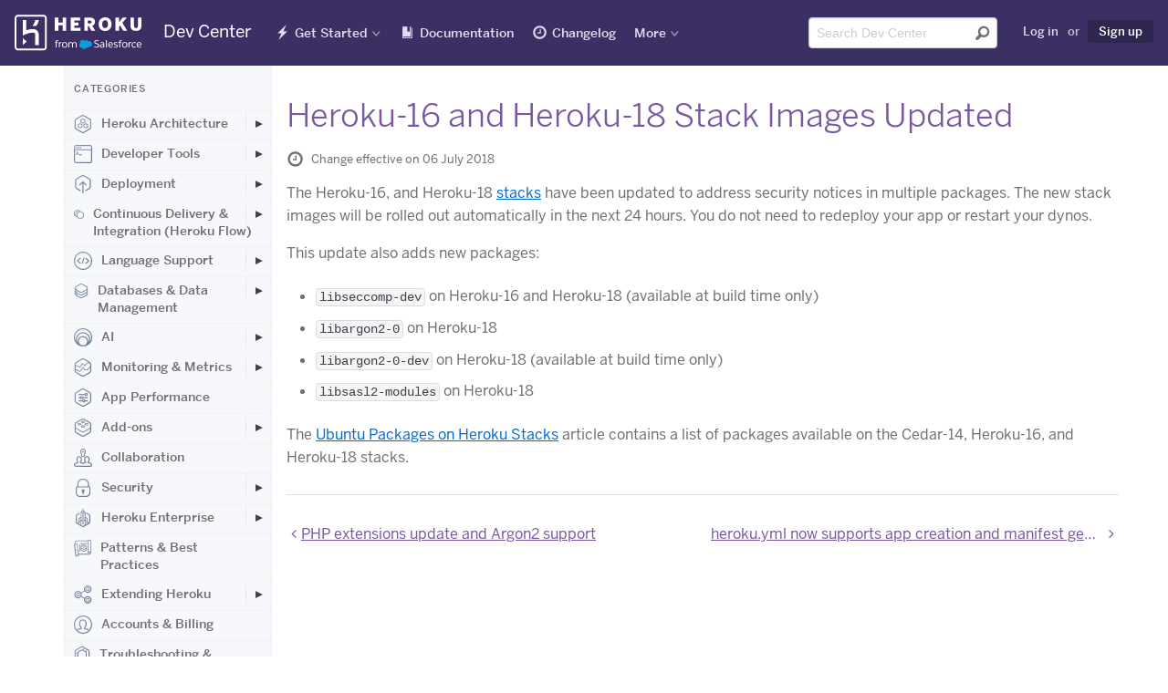

--- FILE ---
content_type: text/html; charset=utf-8
request_url: https://devcenter.heroku.com/changelog-items/1443
body_size: 59680
content:
<!DOCTYPE html>
<html lang="en">
  <head>
    <title>Heroku-16 and Heroku-18 Stack Images Updated | Heroku Dev Center</title>
<link rel="icon" type="image/x-icon" href="https://www.herokucdn.com/favicons/favicon.ico" />
<link rel="mask-icon" type="image/png" href="https://www.herokucdn.com/favicons/icon.svg" />
<link rel="apple-touch-icon" type="image/x-icon" href="https://www.herokucdn.com/favicons/apple-touch-icon.png" color="#79589f" />
<link rel="apple-touch-icon" type="image/png" href="https://www.herokucdn.com/favicons/apple-touch-icon.png" />
<link rel="icon" type="image/png" href="https://www.herokucdn.com/favicons/android-icon.png" size="192x192" />
<link rel="apple-touch-icon" type="image/png" href="https://www.herokucdn.com/favicons/apple-touch-icon-152x152.png" size="152x152" />
<link rel="apple-touch-icon" type="image/png" href="https://www.herokucdn.com/favicons/apple-touch-icon-167x167.png" size="167x167" />
<link rel="apple-touch-icon" type="image/png" href="https://www.herokucdn.com/favicons/apple-touch-icon-180x180.png" size="180x180" />

  <link rel="alternate" type="application/atom+xml" title="Heroku Changelog" href="https://devcenter.heroku.com/changelog/feed" />
  <link rel="alternate" type="application/atom+xml" title="Heroku Recent Articles" href="https://devcenter.heroku.com/articles/feed" />
<link rel="search" type="application/opensearchdescription+xml" title="Heroku Dev Center" href="/opensearch.xml">
<link rel="canonical" href="https://devcenter.heroku.com/changelog-items/1443" />
<meta charset="utf-8">
<meta name="viewport" content="width=device-width, initial-scale=1">
<meta content="IE=edge,chrome=1" http-equiv="X-UA-Compatible">
<meta name="csrf-param" content="authenticity_token" />
<meta name="csrf-token" content="oJSOQSGev9uA1ZM6JlYV6X-Zx262W9DHwSk13W5zIrhkyJWcJhLIneoTj1g-As8DfJQiMkABCAmF_SOpEhhtOQ" />




<meta property="og:image:secure_url" content="https://www.herokucdn.com/images/og.png">
<meta property="og:image:width" content="1200">
<meta property="og:image:height" content="630">

<meta name="google-site-verification" content="8HRJpo1MsC3G8GZpZiEWM5yXbzFB8NKa38O6ZjuTc-w">


<meta name="slack-app-id" content="A1QME020P">


<link rel="stylesheet" href="/assets/public-95cdcd573b9fdd8a97064804f1583452d9fa2ddd8f254153c0c2cbff451aec0a.css" media="screen, print" />

    
  </head>
  <body>
    <div class="page-wrapper">
      <header aria-label="Global Dev Center site header" role="banner">
        <div id="primary-header">
          <a class="visuallyhidden skip-link" href="#skip-link">Skip Navigation</a>

<nav id="navigation-devcenter" aria-label="Global Dev Center site navigation" role="navigation">
  <span class="mobile-nav-devcenter" aria-hidden="true">
    Show nav
    <span></span>
    <span></span>
    <span></span>
    <span></span>
  </span>
  <div>
    <div id="logo-devcenter">
      <a class="heroku-brand" href="/">
        <img class="devcenter-logo" alt="Heroku Dev Center" src="/assets/logo-ab9bf4e494ce3cf9732243e7951a5ff2d9112461ed28479bdd12b5b3dc84b209.svg" />
        <span class="logo-text">Dev Center</span>
</a>    </div>
    <div class="mobile-nav-wrapper">
      <ul class="main-nav">
        <li class="getting-started" lang="en">
          <a lang="en" href="/start">Get Started</a>
        </li>
        <li class="reference">
          <a href="/categories/reference">Documentation</a>
        </li>
        <li class="changelog" lang="en">
          <a href="/changelog">Changelog</a>
        </li>
        <li class="search">
            <a href="/search">Search</a>
        </li>
      </ul>
    </div>
    <div class="nav-wrapper">
      <div class="mobile-logo">
        <a class="heroku-brand" href="/">
          <img class="devcenter-logo" alt="Heroku Dev Center" src="/assets/logo-ab9bf4e494ce3cf9732243e7951a5ff2d9112461ed28479bdd12b5b3dc84b209.svg" />
          <span class="logo-text">Dev Center</span>
</a>      </div>
      <ul class="main-nav">
        <li class="getting-started has-dropdown" lang="en">
          <a lang="en" href="/start">Get Started</a>
          <ul class="dropdown dropdown-sm">
            <li>
              <a aria-label="Get started with Node.js" href="/articles/getting-started-with-nodejs">Node.js</a>
            </li>
            <li>
              <a aria-label="Get started with Rails 6" href="/articles/getting-started-with-rails6">Ruby on Rails</a>
            </li>
            <li>
              <a aria-label="Get started with Ruby" href="/articles/getting-started-with-ruby">Ruby</a>
            </li>
            <li>
              <a aria-label="Get started with Python" href="/articles/getting-started-with-python">Python</a>
            </li>
            <li>
              <a aria-label="Get started with Java" href="/articles/getting-started-with-java">Java</a>
            </li>
            <li>
              <a aria-label="Get started with PHP" href="/articles/getting-started-with-php">PHP</a>
            </li>
            <li>
              <a aria-label="Get started with Go" href="/articles/getting-started-with-go">Go</a>
            </li>
            <li>
              <a aria-label="Get started with Scala" href="/articles/getting-started-with-scala">Scala</a>
            </li>
            <li>
              <a aria-label="Get started with Clojure" href="/articles/getting-started-with-clojure">Clojure</a>
            </li>
            <li>
              <a aria-label="Get started with .NET" href="/articles/getting-started-with-dotnet">.NET</a>
            </li>
          </ul>
        </li>
        <li class="reference">
            <a lang="en" href="/categories/reference">Documentation</a>
        </li>
        <li class="changelog" lang="en">
          <a href="/changelog">Changelog</a>
        </li>
        <li class="has-dropdown" lang="en">
          <a class="nav-more" href="#" >More</a>
          <div class="dropdown more">
            <section class="more-resources" aria-label="Additional Heroku web resources">
              <span class="more-title">Additional Resources</span>
              <ul>
                <li>
                  <a href="https://www.heroku.com/">Home</a>
                </li>
                <li>
                  <a href="https://elements.heroku.com/">Elements</a>
                </li>
                <li>
                  <a href="https://www.heroku.com/products">Products</a>
                </li>
                <li>
                  <a href="https://www.heroku.com/pricing">Pricing</a>
                </li>
                <li>
                  <a href="https://www.heroku.com/careers">Careers</a>
                </li>
                <li>
                  <a href="https://help.heroku.com/">Help</a>
                </li>
                <li>
                  <a href="https://status.salesforce.com/products/Heroku">Status</a>
                </li>
                <li>
                  <a href="https://www.heroku.com/events">Events</a>
                </li>
                <li>
                  <a href="https://www.heroku.com/podcasts">Podcasts</a>
                </li>
                <li>
                  <a href="https://www.heroku.com/compliance">Compliance Center</a>
                </li>
              </ul>
            </section>
            <section class="more-blog" id="more-blog" aria-label="Heroku Blog posts">
              <span class="more-title">Heroku Blog</span>
              <h3><a class="js-blog-link" href="https://www.heroku.com/blog/">Heroku Blog</a></h3>
              <p class="js-blog-date"></p>
              <p class="js-blog-content">Find out what's new with Heroku on our blog.</p>
              <a class="button btn-default btn-sm btn-inline" href="https://www.heroku.com/blog/">Visit Blog</a>
            </section>
          </div>
        </li>
      </ul>

      <ul class="tool-nav">
        <li class="search">
          <div id="search-field-desktop" role="search">
              <form class="search-form" name="devcentersearch" action="/search" accept-charset="UTF-8" method="get">
    <div class="search-input-group">
      <input placeholder="Search Dev Center" aria-label="Search terms" class="form-control" type="text" spellcheck="false" autocomplete="off" name="q" title="search" id="header-search-input" tabindex="1" />
      <button type="submit" value="Submit search" aria-label="Submit search" tabindex="2" />
    </div>
</form>
          </div>
        </li>

          <li class="user">
            <a rel="nofollow" href="/login?back_to=%2Fchangelog-items%2F1443">Log in</a>
            <span>or</span>
            <a class="sign-up highlight" data-trackable="{&quot;category&quot;:&quot;Sign Up Links&quot;,&quot;action&quot;:&quot;Clicked&quot;,&quot;label&quot;:null}" href="https://signup.heroku.com">Sign up</a>
          </li>
      </ul>

      <span id="skip-link"></span>
    </div>
  </div>
</nav> 
        </div>
      </header>

      <div class="container" role="main">
        
<div class="content-wrapper">
  <div class="search-nav-wrap sidebar nocontent">
  <div class="left-nav">
    <div class="toggle-left-nav" data-hide-message="Hide categories">View categories</div>
    <div class="left-nav-content">
      <h1>Categories</h1>
          <ul class="">
    <li class="top-level ">
      <a class="category" href="/categories/heroku-architecture">
          <svg class="category-icon">
            <use xlink:href="#marketing-spaces-48"></use>
          </svg>
        Heroku Architecture
</a>        <button class="expander" aria-label="Toggle Heroku Architecture subcategories" aria-expanded="false"></button>
          <ul class="indent nav-hidden">
    <li class=" ">
      <a class="" href="/categories/dynos">
        Compute (Dynos)
</a>        <button class="expander" aria-label="Toggle Compute (Dynos) subcategories" aria-expanded="false"></button>
          <ul class="indent nav-hidden">
    <li class=" ">
      <a class="" href="/categories/dyno-management">
        Dyno Management
</a></li></ul>
          <ul class="indent nav-hidden">
    <li class=" ">
      <a class="" href="/categories/dyno-concepts">
        Dyno Concepts
</a></li></ul>
          <ul class="indent nav-hidden">
    <li class=" ">
      <a class="" href="/categories/dyno-behavior">
        Dyno Behavior
</a></li></ul>
          <ul class="indent nav-hidden">
    <li class=" ">
      <a class="" href="/categories/dyno-reference">
        Dyno Reference
</a></li></ul>
          <ul class="indent nav-hidden">
    <li class=" ">
      <a class="" href="/categories/dyno-troubleshooting">
        Dyno Troubleshooting
</a></li></ul>
</li></ul>
          <ul class="indent nav-hidden">
    <li class=" ">
      <a class="" href="/categories/stacks">
        Stacks (operating system images)
</a></li></ul>
          <ul class="indent nav-hidden">
    <li class=" ">
      <a class="" href="/categories/networking-dns">
        Networking &amp; DNS
</a></li></ul>
          <ul class="indent nav-hidden">
    <li class=" ">
      <a class="" href="/categories/platform-policies">
        Platform Policies
</a></li></ul>
          <ul class="indent nav-hidden">
    <li class=" ">
      <a class="" href="/categories/platform-principles">
        Platform Principles
</a></li></ul>
          <ul class="indent nav-hidden">
    <li class=" ">
      <a class="" href="/categories/heroku-buildpacks">
        Buildpacks
</a></li></ul>
</li></ul>
          <ul class="">
    <li class="top-level ">
      <a class="category" href="/categories/developer-tools">
          <svg class="category-icon">
            <use xlink:href="#marketing-cli-48"></use>
          </svg>
        Developer Tools
</a>        <button class="expander" aria-label="Toggle Developer Tools subcategories" aria-expanded="false"></button>
          <ul class="indent nav-hidden">
    <li class=" ">
      <a class="" href="/categories/ai-tools">
        AI Tools
</a></li></ul>
          <ul class="indent nav-hidden">
    <li class=" ">
      <a class="" href="/categories/command-line">
        Command Line
</a></li></ul>
          <ul class="indent nav-hidden">
    <li class=" ">
      <a class="" href="/categories/heroku-vs-code-extension">
        Heroku VS Code Extension
</a></li></ul>
</li></ul>
          <ul class="">
    <li class="top-level ">
      <a class="category" href="/categories/deployment">
          <svg class="category-icon">
            <use xlink:href="#marketing-deploy-48"></use>
          </svg>
        Deployment
</a>        <button class="expander" aria-label="Toggle Deployment subcategories" aria-expanded="false"></button>
          <ul class="indent nav-hidden">
    <li class=" ">
      <a class="" href="/categories/deploying-with-git">
        Deploying with Git
</a></li></ul>
          <ul class="indent nav-hidden">
    <li class=" ">
      <a class="" href="/categories/deploying-with-docker">
        Deploying with Docker
</a></li></ul>
          <ul class="indent nav-hidden">
    <li class=" ">
      <a class="" href="/categories/deployment-integrations">
        Deployment Integrations
</a></li></ul>
</li></ul>
          <ul class="">
    <li class="top-level ">
      <a class="category" href="/categories/continuous-delivery">
          <svg class="category-icon">
            <use xlink:href="#marketing-pipelines-48"></use>
          </svg>
        Continuous Delivery &amp; Integration (Heroku Flow)
</a>        <button class="expander" aria-label="Toggle Continuous Delivery &amp; Integration (Heroku Flow) subcategories" aria-expanded="false"></button>
          <ul class="indent nav-hidden">
    <li class=" ">
      <a class="" href="/categories/continuous-integration">
        Continuous Integration
</a></li></ul>
</li></ul>
          <ul class="">
    <li class="top-level ">
      <a class="category" href="/categories/language-support">
          <svg class="category-icon">
            <use xlink:href="#marketing-code-48"></use>
          </svg>
        Language Support
</a>        <button class="expander" aria-label="Toggle Language Support subcategories" aria-expanded="false"></button>
          <ul class="indent nav-hidden">
    <li class=" ">
      <a class="" href="/categories/nodejs-support">
        Node.js
</a>        <button class="expander" aria-label="Toggle Node.js subcategories" aria-expanded="false"></button>
          <ul class="indent nav-hidden">
    <li class=" ">
      <a class="" href="/categories/working-with-node-js">
        Working with Node.js
</a></li></ul>
          <ul class="indent nav-hidden">
    <li class=" ">
      <a class="" href="/categories/node-js-behavior-in-heroku">
        Node.js Behavior in Heroku
</a></li></ul>
          <ul class="indent nav-hidden">
    <li class=" ">
      <a class="" href="/categories/troubleshooting-node-js-apps">
        Troubleshooting Node.js Apps
</a></li></ul>
</li></ul>
          <ul class="indent nav-hidden">
    <li class=" ">
      <a class="" href="/categories/ruby-support">
        Ruby
</a>        <button class="expander" aria-label="Toggle Ruby subcategories" aria-expanded="false"></button>
          <ul class="indent nav-hidden">
    <li class=" ">
      <a class="" href="/categories/rails-support">
        Rails Support
</a>        <button class="expander" aria-label="Toggle Rails Support subcategories" aria-expanded="false"></button>
          <ul class="indent nav-hidden">
    <li class=" ">
      <a class="" href="/categories/working-with-rails">
        Working with Rails
</a></li></ul>
</li></ul>
          <ul class="indent nav-hidden">
    <li class=" ">
      <a class="" href="/categories/working-with-bundler">
        Working with Bundler
</a></li></ul>
          <ul class="indent nav-hidden">
    <li class=" ">
      <a class="" href="/categories/working-with-ruby">
        Working with Ruby
</a></li></ul>
          <ul class="indent nav-hidden">
    <li class=" ">
      <a class="" href="/categories/ruby-behavior">
        Ruby Behavior in Heroku
</a></li></ul>
          <ul class="indent nav-hidden">
    <li class=" ">
      <a class="" href="/categories/troubleshooting-ruby-apps">
        Troubleshooting Ruby Apps
</a></li></ul>
</li></ul>
          <ul class="indent nav-hidden">
    <li class=" ">
      <a class="" href="/categories/python-support">
        Python
</a>        <button class="expander" aria-label="Toggle Python subcategories" aria-expanded="false"></button>
          <ul class="indent nav-hidden">
    <li class=" ">
      <a class="" href="/categories/working-with-python">
        Working with Python
</a></li></ul>
          <ul class="indent nav-hidden">
    <li class=" ">
      <a class="" href="/categories/background-jobs-in-python">
        Background Jobs in Python
</a></li></ul>
          <ul class="indent nav-hidden">
    <li class=" ">
      <a class="" href="/categories/python-behavior-in-heroku">
        Python Behavior in Heroku
</a></li></ul>
          <ul class="indent nav-hidden">
    <li class=" ">
      <a class="" href="/categories/working-with-django">
        Working with Django
</a></li></ul>
</li></ul>
          <ul class="indent nav-hidden">
    <li class=" ">
      <a class="" href="/categories/java-support">
        Java
</a>        <button class="expander" aria-label="Toggle Java subcategories" aria-expanded="false"></button>
          <ul class="indent nav-hidden">
    <li class=" ">
      <a class="" href="/categories/java-behavior-in-heroku">
        Java Behavior in Heroku
</a></li></ul>
          <ul class="indent nav-hidden">
    <li class=" ">
      <a class="" href="/categories/working-with-java">
        Working with Java
</a></li></ul>
          <ul class="indent nav-hidden">
    <li class=" ">
      <a class="" href="/categories/working-with-maven">
        Working with Maven
</a></li></ul>
          <ul class="indent nav-hidden">
    <li class=" ">
      <a class="" href="/categories/working-with-spring-boot">
        Working with Spring Boot
</a></li></ul>
          <ul class="indent nav-hidden">
    <li class=" ">
      <a class="" href="/categories/troubleshooting-java-apps">
        Troubleshooting Java Apps
</a></li></ul>
</li></ul>
          <ul class="indent nav-hidden">
    <li class=" ">
      <a class="" href="/categories/php-support">
        PHP
</a>        <button class="expander" aria-label="Toggle PHP subcategories" aria-expanded="false"></button>
          <ul class="indent nav-hidden">
    <li class=" ">
      <a class="" href="/categories/php-behavior-in-heroku">
        PHP Behavior in Heroku
</a></li></ul>
          <ul class="indent nav-hidden">
    <li class=" ">
      <a class="" href="/categories/working-with-php">
        Working with PHP
</a></li></ul>
</li></ul>
          <ul class="indent nav-hidden">
    <li class=" ">
      <a class="" href="/categories/go-support">
        Go
</a>        <button class="expander" aria-label="Toggle Go subcategories" aria-expanded="false"></button>
          <ul class="indent nav-hidden">
    <li class=" ">
      <a class="" href="/categories/managing-go-dependencies">
        Go Dependency Management
</a></li></ul>
</li></ul>
          <ul class="indent nav-hidden">
    <li class=" ">
      <a class="" href="/categories/scala-support">
        Scala
</a></li></ul>
          <ul class="indent nav-hidden">
    <li class=" ">
      <a class="" href="/categories/clojure-support">
        Clojure
</a></li></ul>
          <ul class="indent nav-hidden">
    <li class=" ">
      <a class="" href="/categories/dotnet-support">
        .NET
</a>        <button class="expander" aria-label="Toggle .NET subcategories" aria-expanded="false"></button>
          <ul class="indent nav-hidden">
    <li class=" ">
      <a class="" href="/categories/working-with-dotnet">
        Working with .NET
</a></li></ul>
</li></ul>
</li></ul>
          <ul class="">
    <li class="top-level ">
      <a class="category" href="/categories/data-management">
          <svg class="category-icon">
            <use xlink:href="#marketing-data-48"></use>
          </svg>
        Databases &amp; Data Management
</a>        <button class="expander" aria-label="Toggle Databases &amp; Data Management subcategories" aria-expanded="false"></button>
          <ul class="indent nav-hidden">
    <li class=" ">
      <a class="" href="/categories/heroku-postgres">
        Heroku Postgres
</a>        <button class="expander" aria-label="Toggle Heroku Postgres subcategories" aria-expanded="false"></button>
          <ul class="indent nav-hidden">
    <li class=" ">
      <a class="" href="/categories/postgres-basics">
        Postgres Basics
</a></li></ul>
          <ul class="indent nav-hidden">
    <li class=" ">
      <a class="" href="/categories/postgres-getting-started">
        Postgres Getting Started
</a></li></ul>
          <ul class="indent nav-hidden">
    <li class=" ">
      <a class="" href="/categories/postgres-performance">
        Postgres Performance
</a></li></ul>
          <ul class="indent nav-hidden">
    <li class=" ">
      <a class="" href="/categories/postgres-data-transfer-preservation">
        Postgres Data Transfer &amp; Preservation
</a></li></ul>
          <ul class="indent nav-hidden">
    <li class=" ">
      <a class="" href="/categories/postgres-availability">
        Postgres Availability
</a></li></ul>
          <ul class="indent nav-hidden">
    <li class=" ">
      <a class="" href="/categories/postgres-special-topics">
        Postgres Special Topics
</a></li></ul>
          <ul class="indent nav-hidden">
    <li class=" ">
      <a class="" href="/categories/migrating-to-heroku-postgres">
        Migrating to Heroku Postgres
</a></li></ul>
</li></ul>
          <ul class="indent nav-hidden">
    <li class=" ">
      <a class="" href="/categories/heroku-redis">
        Heroku Key-Value Store
</a></li></ul>
          <ul class="indent nav-hidden">
    <li class=" ">
      <a class="" href="/categories/kafka">
        Apache Kafka on Heroku
</a></li></ul>
          <ul class="indent nav-hidden">
    <li class=" ">
      <a class="" href="/categories/other-data-stores">
        Other Data Stores
</a></li></ul>
</li></ul>
          <ul class="">
    <li class="top-level ">
      <a class="category" href="/categories/ai">
          <svg class="category-icon">
            <use xlink:href="#marketing-partners-48"></use>
          </svg>
        AI
</a>        <button class="expander" aria-label="Toggle AI subcategories" aria-expanded="false"></button>
          <ul class="indent nav-hidden">
    <li class=" ">
      <a class="" href="/categories/inference-essentials">
        Inference Essentials
</a></li></ul>
          <ul class="indent nav-hidden">
    <li class=" ">
      <a class="" href="/categories/inference-api">
        Inference API
</a></li></ul>
          <ul class="indent nav-hidden">
    <li class=" ">
      <a class="" href="/categories/inference-quick-start-guides">
        Inference Quick Start Guides
</a></li></ul>
          <ul class="indent nav-hidden">
    <li class=" ">
      <a class="" href="/categories/ai-models">
        AI Models
</a></li></ul>
          <ul class="indent nav-hidden">
    <li class=" ">
      <a class="" href="/categories/tool-use">
        Tool Use
</a></li></ul>
          <ul class="indent nav-hidden">
    <li class=" ">
      <a class="" href="/categories/ai-integrations">
        AI Integrations
</a></li></ul>
          <ul class="indent nav-hidden">
    <li class=" ">
      <a class="" href="/categories/vector-database">
        Vector Database
</a></li></ul>
</li></ul>
          <ul class="">
    <li class="top-level ">
      <a class="category" href="/categories/monitoring-metrics">
          <svg class="category-icon">
            <use xlink:href="#marketing-metrics-48"></use>
          </svg>
        Monitoring &amp; Metrics
</a>        <button class="expander" aria-label="Toggle Monitoring &amp; Metrics subcategories" aria-expanded="false"></button>
          <ul class="indent nav-hidden">
    <li class=" ">
      <a class="" href="/categories/logging">
        Logging
</a></li></ul>
</li></ul>
          <ul class="">
    <li class="top-level ">
      <a class="category" href="/categories/app-performance">
          <svg class="category-icon">
            <use xlink:href="#marketing-control-2-48"></use>
          </svg>
        App Performance
</a></li></ul>
          <ul class="">
    <li class="top-level ">
      <a class="category" href="/categories/add-ons">
          <svg class="category-icon">
            <use xlink:href="#marketing-addon-48"></use>
          </svg>
        Add-ons
</a>        <button class="expander" aria-label="Toggle Add-ons subcategories" aria-expanded="false"></button>
          <ul class="indent nav-hidden">
    <li class=" ">
      <a class="" href="/categories/add-on-documentation">
        All Add-ons
</a></li></ul>
</li></ul>
          <ul class="">
    <li class="top-level ">
      <a class="category" href="/categories/collaboration">
          <svg class="category-icon">
            <use xlink:href="#marketing-team-48"></use>
          </svg>
        Collaboration
</a></li></ul>
          <ul class="">
    <li class="top-level ">
      <a class="category" href="/categories/security">
          <svg class="category-icon">
            <use xlink:href="#marketing-lock-48"></use>
          </svg>
        Security
</a>        <button class="expander" aria-label="Toggle Security subcategories" aria-expanded="false"></button>
          <ul class="indent nav-hidden">
    <li class=" ">
      <a class="" href="/categories/app-security">
        App Security
</a></li></ul>
          <ul class="indent nav-hidden">
    <li class=" ">
      <a class="" href="/categories/identities-authentication">
        Identities &amp; Authentication
</a>        <button class="expander" aria-label="Toggle Identities &amp; Authentication subcategories" aria-expanded="false"></button>
          <ul class="indent nav-hidden">
    <li class=" ">
      <a class="" href="/categories/sso">
        Single Sign-on (SSO)
</a></li></ul>
</li></ul>
          <ul class="indent nav-hidden">
    <li class=" ">
      <a class="" href="/categories/private-spaces">
        Private Spaces
</a>        <button class="expander" aria-label="Toggle Private Spaces subcategories" aria-expanded="false"></button>
          <ul class="indent nav-hidden">
    <li class=" ">
      <a class="" href="/categories/private-space-infrastucture-networking">
        Infrastructure Networking
</a></li></ul>
</li></ul>
          <ul class="indent nav-hidden">
    <li class=" ">
      <a class="" href="/categories/compliance">
        Compliance
</a></li></ul>
</li></ul>
          <ul class="">
    <li class="top-level ">
      <a class="category" href="/categories/heroku-enterprise">
          <svg class="category-icon">
            <use xlink:href="#marketing-enterprise-48"></use>
          </svg>
        Heroku Enterprise
</a>        <button class="expander" aria-label="Toggle Heroku Enterprise subcategories" aria-expanded="false"></button>
          <ul class="indent nav-hidden">
    <li class=" ">
      <a class="" href="/categories/enterprise-accounts">
        Enterprise Accounts
</a></li></ul>
          <ul class="indent nav-hidden">
    <li class=" ">
      <a class="" href="/categories/enterprise-teams">
        Enterprise Teams
</a></li></ul>
</li></ul>
          <ul class="">
    <li class="top-level ">
      <a class="category" href="/categories/best-practices">
          <svg class="category-icon">
            <use xlink:href="#marketing-architecture-48"></use>
          </svg>
        Patterns &amp; Best Practices
</a></li></ul>
          <ul class="">
    <li class="top-level ">
      <a class="category" href="/categories/extending-heroku">
          <svg class="category-icon">
            <use xlink:href="#marketing-api-48"></use>
          </svg>
        Extending Heroku
</a>        <button class="expander" aria-label="Toggle Extending Heroku subcategories" aria-expanded="false"></button>
          <ul class="indent nav-hidden">
    <li class=" ">
      <a class="" href="/categories/platform-api">
        Platform API
</a></li></ul>
          <ul class="indent nav-hidden">
    <li class=" ">
      <a class="" href="/categories/app-webhooks">
        App Webhooks
</a></li></ul>
          <ul class="indent nav-hidden">
    <li class=" ">
      <a class="" href="/categories/labs">
        Heroku Labs
</a></li></ul>
          <ul class="indent nav-hidden">
    <li class=" ">
      <a class="" href="/categories/building-add-ons">
        Building Add-ons
</a>        <button class="expander" aria-label="Toggle Building Add-ons subcategories" aria-expanded="false"></button>
          <ul class="indent nav-hidden">
    <li class=" ">
      <a class="" href="/categories/add-on-development-tasks">
        Add-on Development Tasks
</a></li></ul>
          <ul class="indent nav-hidden">
    <li class=" ">
      <a class="" href="/categories/add-on-apis">
        Add-on APIs
</a></li></ul>
          <ul class="indent nav-hidden">
    <li class=" ">
      <a class="" href="/categories/add-on-guidelines-requirements">
        Add-on Guidelines &amp; Requirements
</a></li></ul>
</li></ul>
          <ul class="indent nav-hidden">
    <li class=" ">
      <a class="" href="/categories/building-cli-plugins">
        Building CLI Plugins
</a></li></ul>
          <ul class="indent nav-hidden">
    <li class=" ">
      <a class="" href="/categories/buildpacks">
        Developing Buildpacks
</a></li></ul>
          <ul class="indent nav-hidden">
    <li class=" ">
      <a class="" href="/categories/devcenter">
        Dev Center
</a></li></ul>
</li></ul>
          <ul class="">
    <li class="top-level ">
      <a class="category" href="/categories/billing">
          <svg class="category-icon">
            <use xlink:href="#marketing-user-48"></use>
          </svg>
        Accounts &amp; Billing
</a></li></ul>
          <ul class="">
    <li class="top-level ">
      <a class="category" href="/categories/troubleshooting">
          <svg class="category-icon">
            <use xlink:href="#marketing-support-48"></use>
          </svg>
        Troubleshooting &amp; Support
</a></li></ul>
          <ul class="">
    <li class="top-level ">
      <a class="category" href="/categories/integrating-with-salesforce">
          <svg class="category-icon">
            <use xlink:href="#marketing-sfdc-48"></use>
          </svg>
        Integrating with Salesforce
</a>        <button class="expander" aria-label="Toggle Integrating with Salesforce subcategories" aria-expanded="false"></button>
          <ul class="indent nav-hidden">
    <li class=" ">
      <a class="" href="/categories/heroku-applink">
        Heroku AppLink
</a>        <button class="expander" aria-label="Toggle Heroku AppLink subcategories" aria-expanded="false"></button>
          <ul class="indent nav-hidden">
    <li class=" ">
      <a class="" href="/categories/heroku-applink-reference">
        Heroku AppLink Reference
</a></li></ul>
          <ul class="indent nav-hidden">
    <li class=" ">
      <a class="" href="/categories/getting-started-applink">
        Getting Started with Heroku AppLink
</a></li></ul>
          <ul class="indent nav-hidden">
    <li class=" ">
      <a class="" href="/categories/working-with-heroku-applink">
        Working with Heroku AppLink
</a></li></ul>
</li></ul>
          <ul class="indent nav-hidden">
    <li class=" ">
      <a class="" href="/categories/heroku-connect">
        Heroku Connect (Salesforce sync)
</a>        <button class="expander" aria-label="Toggle Heroku Connect (Salesforce sync) subcategories" aria-expanded="false"></button>
          <ul class="indent nav-hidden">
    <li class=" ">
      <a class="" href="/categories/heroku-connect-admin">
        Heroku Connect Administration
</a></li></ul>
          <ul class="indent nav-hidden">
    <li class=" ">
      <a class="" href="/categories/heroku-connect-reference">
        Heroku Connect Reference
</a></li></ul>
          <ul class="indent nav-hidden">
    <li class=" ">
      <a class="" href="/categories/heroku-connect-troubleshooting">
        Heroku Connect Troubleshooting
</a></li></ul>
</li></ul>
          <ul class="indent nav-hidden">
    <li class=" ">
      <a class="" href="/categories/other-salesforce-integrations">
        Other Salesforce Integrations
</a></li></ul>
</li></ul>
    </div>
  </div>
</div>

  <div class="content">
    <h1 class="changelog-title">Heroku-16 and Heroku-18 Stack Images Updated</h1>

    <p class="last-updated">
      <span class="icon-clock"></span>
      Change effective on 06 July 2018
    </p>


      <p>The Heroku-16, and Heroku-18 <a href="https://devcenter.heroku.com/articles/stack">stacks</a> have been updated to address security notices in multiple packages. The new stack images will be rolled out automatically in the next 24 hours. You do not need to redeploy your app or restart your dynos.</p>

<p>This update also adds new packages:</p>

<ul>
<li>
<code>libseccomp-dev</code> on Heroku-16 and Heroku-18 (available at build time only)</li>
<li>
<code>libargon2-0</code> on Heroku-18</li>
<li>
<code>libargon2-0-dev</code> on Heroku-18 (available at build time only)</li>
<li>
<code>libsasl2-modules</code> on Heroku-18</li>
</ul>

<p>The <a href="https://devcenter.heroku.com/articles/stack-packages">Ubuntu Packages on Heroku Stacks</a> article contains a list of packages available on the Cedar-14, Heroku-16, and Heroku-18 stacks.</p>

    <div class="pagination">
      <a rel="prev" href="/changelog-items/1444">PHP extensions update and Argon2 support</a>
      <a rel="next" href="/changelog-items/1441">heroku.yml now supports app creation and manifest generation</a>
    </div>
  </div>
</div>
      </div>
      <footer id="heroku-footer" aria-label="Global Dev Center footer" role="contentinfo" lang="en">
  <div class="wrapper">
    <div class="col heroku-footer-links">
      <nav class="col" aria-label="Global links for Heroku information and support">
        <h4>Information &amp; Support</h4>
        <ul>
          <li><a href="/start">Getting Started</a></li>
          <li><a href="/categories/reference">Documentation</a></li>
          <li><a href="/changelog">Changelog</a></li>
          <li><a href="https://www.heroku.com/compliance">Compliance Center</a></li>
          <li><a href="https://www.heroku.com/training-and-education">Training &amp; Education</a></li>
          <li><a href="https://www.heroku.com/blog/">Blog</a></li>
          <li><a href="/articles/support-channels">Support Channels</a></li>
          <li><a href="https://status.salesforce.com/products/Heroku">Status</a></li>
        </ul>
      </nav>
      <nav class="col" aria-label="Links to programming-language-specific Heroku documentation">
        <h4>Language Reference</h4>
        <ul>
          <li><a lang="en" aria-label="All Node.js documentation" href="/categories/nodejs-support">Node.js</a></li>
          <li><a lang="en" aria-label="All Ruby documentation" href="/categories/ruby-support">Ruby</a></li>
          <li><a lang="en" aria-label="All Java documentation" href="/categories/java-support">Java</a></li>
          <li><a lang="en" aria-label="All PHP documentation" href="/categories/php-support">PHP</a></li>
          <li><a lang="en" aria-label="All Python documentation" href="/categories/python-support">Python</a></li>
          <li><a lang="en" aria-label="All Go documentation" href="/categories/go-support">Go</a></li>
          <li><a lang="en" aria-label="All Scala documentation" href="/categories/scala-support">Scala</a></li>
          <li><a lang="en" aria-label="All Clojure documentation" href="/categories/clojure-support">Clojure</a></li>
          <li><a lang="en" aria-label="All .NET documentation" href="/categories/dotnet-support">.NET</a></li>
        </ul>
      </nav>
      <nav class="col" aria-label="Links to other Heroku web properties">
        <h4>Other Resources</h4>
        <ul>
          <li><a href="https://www.heroku.com/careers">Careers</a></li>
          <li><a href="https://elements.heroku.com/">Elements</a></li>
          <li><a href="https://www.heroku.com/products">Products</a></li>
          <li><a href="https://www.heroku.com/pricing">Pricing</a></li>
        </ul>
      </nav>
    </div>
    <div class="col heroku-footer-social" lang="en">
      <ul class="social-list" lang="en">
        <li class="has-dropdown">
          <a class="heroku-footer-icon-rss" href="https://devcenter.heroku.com/articles/feed" target="_blank">RSS</a>
          <div class="dropdown">
            <ul>
              <li><a href="https://devcenter.heroku.com/articles/feed" target="_blank" aria-label="Dev Center article RSS feed"><span class="heroku-footer-icon-rss"></span>Dev Center Articles</a></li>
              <li><a href="https://devcenter.heroku.com/changelog/feed" target="_blank" aria-label="Changelog RSS feed"><span class="heroku-footer-icon-rss"></span>Dev Center Changelog</a></li>
              <li><a href="https://blog.heroku.com/feed" target="_blank" aria-label="All blog posts RSS feed"><span class="heroku-footer-icon-rss"></span>Heroku Blog</a></li>
              <li><a href="https://blog.heroku.com/news/feed" target="_blank" aria-label="News blog posts RSS feed"><span class="heroku-footer-icon-rss"></span>Heroku News Blog</a></li>
              <li><a href="https://blog.heroku.com/engineering/feed" target="_blank" aria-label="Engineering blog posts RSS feed"><span class="heroku-footer-icon-rss"></span>Heroku Engineering Blog</a></li>
            </ul>
          </div>
        </li>
        <li class="has-dropdown">
          <a class="heroku-footer-icon-twitter" href="https://twitter.com/herokudevcenter" target="_blank">Twitter</a>
          <div class="dropdown">
            <ul>
              <li><a href="https://twitter.com/herokudevcenter" target="_blank" aria-label="Heroku Dev Center Twitter account"><span class="heroku-footer-icon-twitter"></span>Dev Center Articles</a></li>
              <li><a href="https://twitter.com/herokuchangelog" target="_blank" aria-label="Heroku Changelog Twitter account"><span class="heroku-footer-icon-twitter"></span>Dev Center Changelog</a></li>
              <li><a href="https://twitter.com/heroku" target="_blank" aria-label="Heroku primary Twitter account"><span class="heroku-footer-icon-twitter"></span>Heroku</a></li>
              <li><a href="https://twitter.com/herokustatus" target="_blank" aria-label="Heroku status Twitter account"><span class="heroku-footer-icon-twitter"></span>Heroku Status</a></li>
            </ul>
          </div>
        </li>
        <li><a class="heroku-footer-icon-github" href="https://github.com/heroku" target="_blank">Github</a></li>
        <li><a class="heroku-footer-icon-linkedin" href="https://www.linkedin.com/company/heroku" target="_blank">LinkedIn</a></li>
      </ul>
    </div>
  </div>
  <div class="tertiary">
    <div class="wrapper">
      <div class="col">
        <div class="footer-logo">
          <span role="img" aria-label="Heroku from Salesforce" title="Heroku from Salesforce"></span>
        </div>
      </div>
      <div class="col">
        <ul>
          <li class="copyright">
            &copy; 2026 Salesforce, Inc. All rights reserved. Various trademarks held by their respective owners. Salesforce Tower, 415 Mission Street, 3rd Floor, San Francisco, CA 94105, United States
          </li>
          <li><a href="https://www.heroku.com">heroku.com</a></li>
          <li><a href="https://www.salesforce.com/company/legal/" rel="nofollow">Legal</a></li>
          <li><a href="https://www.salesforce.com/company/legal/sfdc-website-terms-of-service/" rel="nofollow">Terms of Service</a></li>
          <li><a href="https://www.salesforce.com/company/privacy/" rel="nofollow">Privacy Information</a></li>
          <li><a href="https://www.salesforce.com/company/disclosure/" rel="nofollow">Responsible Disclosure</a></li>
          <li><a href="https://trust.salesforce.com/en/" rel="nofollow">Trust</a></li>
          <li><a href="https://www.salesforce.com/form/contact/contactme/?d=70130000000EeYa" rel="nofollow">Contact</a></li>
          <li><a class="optanon-toggle-display" rel="nofollow" href="#">Cookie Preferences</a></li>
          <li class="privacy-terms"><a rel="nofollow" href="https://www.salesforce.com/form/other/privacy-request/" lang="en"><span aria-label="Privacy Icon" title="Privacy Icon"></span>Your Privacy Choices</a></li>
        </ul>
      </div>
    </div>
  </div>
</footer>

    </div>

    <?xml version="1.0" encoding="UTF-8" standalone="no"?>
<svg xmlns="http://www.w3.org/2000/svg" xmlns:xlink="http://www.w3.org/1999/xlink" style="position:absolute;width:0;height:0;visibility:hidden">
  <defs>
    <linearGradient x1="0%" y1="0%" x2="100%" y2="100%" id="gradient-purple">
  <stop stop-color="#AC8ECE" offset="0%"></stop>
  <stop stop-color="#79589F" offset="100%"></stop>
</linearGradient><linearGradient x1="0%" y1="0%" x2="100%" y2="100%" id="gradient-gray">
  <stop stop-color="#CFD7E6" offset="0%"></stop>
  <stop stop-color="#62738D" offset="100%"></stop>
</linearGradient><linearGradient x1="0%" y1="0%" x2="100%" y2="100%" id="gradient-dark-gray">
  <stop stop-color="#919CAE" offset="0%"></stop>
  <stop stop-color="#62738D" offset="100%"></stop>
</linearGradient><linearGradient x1="0%" y1="0%" x2="100%" y2="100%" id="gradient-blue">
  <stop stop-color="#8EBDF1" offset="0%"></stop>
  <stop stop-color="#006DEB" offset="100%"></stop>
</linearGradient><linearGradient x1="0%" y1="0%" x2="100%" y2="100%" id="gradient-green">
  <stop stop-color="#86CF95" offset="0%"></stop>
  <stop stop-color="#008700" offset="100%"></stop>
</linearGradient><linearGradient x1="0%" y1="0%" x2="100%" y2="100%" id="gradient-red">
  <stop stop-color="#DE7575" offset="0%"></stop>
  <stop stop-color="#DE0A0A" offset="100%"></stop>
</linearGradient><linearGradient x1="0%" y1="0%" x2="100%" y2="100%" id="gradient-orange">
  <stop stop-color="#FA9F47" offset="0%"></stop>
  <stop stop-color="#CE4C01" offset="100%"></stop>
</linearGradient>
    <symbol id='marketing-addon-48' viewbox='0 0 48 48'><path fill-rule="evenodd" d="M40.5 36.14l-14.624 8.443a4.28 4.28 0 01-4.271 0L6.981 36.14a4.283 4.283 0 01-2.134-3.697v-5.809c.088.058.171.123.263.177l15.877 9.166a5.5 5.5 0 002.754.736c.952 0 1.904-.245 2.753-.736l15.878-9.166c.092-.054.174-.119.263-.177v5.81A4.28 4.28 0 0140.5 36.14M6.981 11.86l14.624-8.445a4.274 4.274 0 012.136-.57c.738 0 1.477.19 2.135.57L40.5 11.86a4.28 4.28 0 012.135 3.697v7.937a3.353 3.353 0 01-1.331 1.468l-15.877 9.167a3.379 3.379 0 01-3.372 0L6.178 24.961c-.596-.343-1.041-.867-1.331-1.468v-7.937c0-1.52.818-2.937 2.134-3.697m34.942-2.466L27.299.95a7.138 7.138 0 00-7.117 0L5.558 9.393A7.14 7.14 0 002 15.556v16.887a7.14 7.14 0 003.558 6.163l14.624 8.443a7.124 7.124 0 003.559.95 7.12 7.12 0 003.558-.95l14.624-8.443a7.137 7.137 0 003.558-6.163V15.556a7.137 7.137 0 00-3.558-6.163m-29.81 5.035c1.226-.644 3.37-.643 4.591 0 .483.253.588.481.588.523 0 .043-.105.272-.587.526-1.223.641-3.368.641-4.592 0-.48-.255-.584-.483-.584-.526 0-.044.104-.27.584-.523m-.994 2.938h.002c.922.485 2.105.727 3.288.727 1.184 0 2.368-.242 3.29-.727 1.098-.578 1.727-1.459 1.727-2.415s-.63-1.835-1.728-2.413c-1.844-.97-4.733-.97-6.579 0-1.096.578-1.725 1.456-1.725 2.411 0 .957.628 1.837 1.725 2.417m19.656-2.988c1.223-.644 3.368-.644 4.59-.001.483.254.587.482.587.525 0 .042-.104.27-.587.525-1.22.643-3.366.643-4.59 0-.48-.254-.586-.483-.586-.526 0-.043.105-.27.586-.523m-.995 2.938h.001c.922.485 2.106.728 3.29.728 1.183 0 2.367-.243 3.29-.728 1.097-.578 1.726-1.458 1.726-2.414 0-.956-.629-1.836-1.728-2.414-1.844-.97-4.733-.97-6.578 0-1.097.577-1.726 1.456-1.727 2.412 0 .957.63 1.837 1.726 2.416m-8.335-8.571c1.222-.643 3.368-.644 4.59 0 .483.254.587.482.587.525 0 .043-.104.27-.587.525-1.223.643-3.367.643-4.59 0-.482-.255-.586-.483-.586-.526 0-.042.104-.27.586-.524m-.995 2.938h.001c.922.487 2.106.729 3.29.729 1.183 0 2.367-.242 3.288-.73 1.098-.575 1.727-1.455 1.728-2.411 0-.955-.629-1.836-1.728-2.416-1.843-.97-4.733-.97-6.579 0-1.097.578-1.726 1.458-1.726 2.415 0 .955.63 1.835 1.726 2.413m5.586 9.426c-1.222.643-3.367.644-4.59 0-.482-.254-.586-.483-.586-.525 0-.043.104-.27.586-.524 1.222-.643 3.367-.642 4.589 0 .483.254.587.482.587.525 0 .043-.104.27-.586.524m.994-2.938c-1.845-.97-4.734-.97-6.578 0-1.098.577-1.727 1.456-1.728 2.412 0 .956.629 1.836 1.726 2.415l.002.001c.922.484 2.105.726 3.289.726 1.183 0 2.367-.242 3.29-.727 1.097-.578 1.727-1.458 1.727-2.413 0-.956-.63-1.836-1.728-2.414"/></symbol><symbol id='marketing-api-48' viewbox='0 0 48 48'><path fill-rule="evenodd" d="M36.41 6.964a2.913 2.913 0 012.91 2.91 2.914 2.914 0 01-2.91 2.91 2.913 2.913 0 01-2.91-2.91 2.912 2.912 0 012.91-2.91m0 7.937a5.034 5.034 0 005.029-5.028 5.034 5.034 0 00-5.03-5.027 5.033 5.033 0 00-5.026 5.027 5.033 5.033 0 005.027 5.028M10.65 27.344a2.913 2.913 0 01-2.91-2.911 2.912 2.912 0 012.91-2.909 2.913 2.913 0 012.91 2.909 2.914 2.914 0 01-2.91 2.911m0-7.938a5.032 5.032 0 00-5.027 5.027 5.034 5.034 0 005.026 5.029 5.035 5.035 0 005.03-5.029 5.034 5.034 0 00-5.03-5.027m25.76 21.631a2.913 2.913 0 01-2.908-2.91 2.913 2.913 0 012.909-2.91 2.914 2.914 0 012.91 2.91 2.914 2.914 0 01-2.91 2.91m0-7.938a5.033 5.033 0 00-5.027 5.027 5.034 5.034 0 005.027 5.028 5.034 5.034 0 005.029-5.028 5.034 5.034 0 00-5.03-5.027m-.001 12.078c-3.885 0-7.046-3.164-7.046-7.052 0-3.886 3.161-7.048 7.046-7.048 3.89 0 7.054 3.162 7.054 7.048 0 3.888-3.164 7.052-7.054 7.052M10.871 31.484c-3.887 0-7.048-3.163-7.048-7.052a7.055 7.055 0 017.048-7.048c3.888 0 7.052 3.161 7.052 7.048a7.06 7.06 0 01-7.052 7.052M36.408 2.823c3.89 0 7.054 3.163 7.054 7.049 0 3.889-3.164 7.052-7.054 7.052-3.885 0-7.046-3.163-7.046-7.052 0-3.886 3.161-7.049 7.046-7.049m0 25.43c-3.634 0-6.808 1.981-8.521 4.914l-7.956-4.816a9.807 9.807 0 00.816-3.919 9.81 9.81 0 00-.692-3.606l8.398-5.134c1.797 2.453 4.689 4.055 7.955 4.055 5.446 0 9.877-4.429 9.877-9.875C46.285 4.429 41.854 0 36.408 0c-5.441 0-9.87 4.429-9.87 9.872 0 1.42.307 2.768.849 3.99l-8.313 5.083a9.87 9.87 0 00-8.203-4.384C5.428 14.561 1 18.989 1 24.432c0 5.445 4.428 9.875 9.871 9.875 3.297 0 6.213-1.629 8.008-4.118l8.133 4.925a9.827 9.827 0 00-.474 3.011c0 5.445 4.429 9.875 9.87 9.875 5.446 0 9.877-4.43 9.877-9.875 0-5.443-4.431-9.872-9.877-9.872"/></symbol><symbol id='marketing-app-48' viewbox='0 0 48 48'><path fill-rule="evenodd" d="M29.263 26.668c0 .279-.15.539-.392.678l-4.62 2.668a.783.783 0 01-.783 0l-4.62-2.668a.785.785 0 01-.393-.678v-5.335c0-.28.15-.54.393-.679l4.62-2.668a.784.784 0 01.783.001l4.62 2.667c.242.14.392.4.392.679v5.335zm1.02-8.46l-4.62-2.666a3.613 3.613 0 00-3.607-.001l-4.62 2.667a3.618 3.618 0 00-1.804 3.125v5.335c0 1.285.691 2.482 1.804 3.124l4.62 2.667a3.61 3.61 0 003.607.001l4.62-2.668a3.618 3.618 0 001.804-3.124v-5.335a3.618 3.618 0 00-1.804-3.125zm12.611 13.794a5.19 5.19 0 01-2.587 4.482l-13.86 8.002a5.184 5.184 0 01-5.175 0l-13.86-8.002a5.188 5.188 0 01-2.588-4.482V15.998c0-1.843.991-3.56 2.587-4.481l13.86-8.003a5.184 5.184 0 015.176 0l13.86 8.003a5.188 5.188 0 012.587 4.481v16.004zM41.72 9.07L27.86 1.068a8.02 8.02 0 00-8 0L6 9.07a8.023 8.023 0 00-4 6.928v16.004a8.023 8.023 0 004 6.928l13.86 8.002a7.996 7.996 0 004 1.068 7.996 7.996 0 003.999-1.068l13.86-8.002a8.023 8.023 0 004-6.928V15.998a8.023 8.023 0 00-4-6.928z"/></symbol><symbol id='marketing-applink-48' viewbox='0 0 48 48'><g fill-rule="evenodd">
  <path d="M45.3436,20.3820338 L44.3946,19.8670338 L34.2266,14.3450338 C34.0296,14.2380338 33.8246,14.1480338 33.6176,14.0690338 C33.5996,14.0620338 33.5826,14.0520338 33.5646,14.0450338 C33.5186,14.0270338 33.4706,14.0170338 33.4246,14.0010338 C33.3556,13.9760338 33.2866,13.9560338 33.2166,13.9350338 C33.1756,13.9230338 33.1376,13.9060338 33.0966,13.8950338 C33.0316,13.8760338 32.9686,13.8520338 32.9026,13.8360338 C32.9016,13.8350338 32.9006,13.8350338 32.8986,13.8340338 C32.8016,13.8100338 32.7016,13.7990338 32.6026,13.7800338 C32.4736,13.7550338 32.3456,13.7240338 32.2146,13.7090338 C32.1796,13.7040338 32.1446,13.7040338 32.1086,13.7020338 C32.1026,13.7020338 32.0956,13.7010338 32.0886,13.7010338 C32.0106,13.6960338 31.9336,13.6910338 31.8556,13.6870338 C31.7456,13.6800338 31.6356,13.6670338 31.5256,13.6670338 C31.5246,13.6670338 31.5226,13.6670338 31.5216,13.6670338 C31.3606,13.6670338 31.1996,13.6830338 31.0386,13.6970338 C30.9676,13.7030338 30.8966,13.7010338 30.8256,13.7100338 C30.6546,13.7310338 30.4856,13.7680338 30.3166,13.8040338 C30.2576,13.8170338 30.1976,13.8230338 30.1386,13.8380338 C29.9926,13.8750338 29.8496,13.9250338 29.7066,13.9760338 L29.7066,13.9890338 C29.4156,14.0900338 29.1296,14.2050338 28.8566,14.3550338 L17.5416,20.5540338 C15.9146,21.4460338 14.9036,23.0960338 14.9036,24.8610338 L14.9036,28.1140338 L15.9176,28.6760338 C16.2646,28.8690338 16.6946,28.8700338 17.0426,28.6790338 L18.2936,27.9930338 L18.2936,24.8610338 C18.2936,24.2160338 18.6596,23.6180338 19.2546,23.2920338 L22.9106,21.2890338 L29.7066,17.5660338 L30.5696,17.0930338 C30.6276,17.0620338 30.6866,17.0360338 30.7466,17.0110338 C30.7826,16.9960338 30.8186,16.9810338 30.8546,16.9680338 C30.9616,16.9310338 31.0676,16.9020338 31.1776,16.8820338 C31.2396,16.8720338 31.3016,16.8610338 31.3636,16.8560338 C31.4256,16.8500338 31.4876,16.8450338 31.5506,16.8450338 C31.8876,16.8450338 32.2246,16.9260338 32.5256,17.0900338 L33.0966,17.4000338 L41.7076,22.0760338 L43.6426,23.1270338 C44.2406,23.4520338 44.6096,24.0510338 44.6096,24.6990338 L44.6096,36.8210338 C44.6096,37.4630338 44.2416,38.0640338 43.6486,38.3900338 L32.3546,44.5770338 C31.7446,44.9110338 30.9876,44.9090338 30.3816,44.5730338 L19.2456,38.3960338 C18.6556,38.0690338 18.2936,37.4740338 18.2936,36.8320338 L18.2936,36.2190338 C17.6966,36.3570338 17.0826,36.4320338 16.4626,36.4320338 C15.9366,36.4320338 15.4146,36.3790338 14.9036,36.2790338 L14.9036,36.8330338 C14.9036,38.5960338 15.8966,40.2280338 17.5176,41.1270338 L28.6536,47.3030338 C29.4746,47.7590338 30.4156,48.0000338 31.3726,48.0000338 C32.3186,48.0000338 33.2496,47.7640338 34.0666,47.3160338 L45.3616,41.1280338 C46.9886,40.2360338 47.9996,38.5850338 47.9996,36.8210338 L47.9996,24.6990338 C47.9996,22.9200338 46.9876,21.2750338 45.3436,20.3820338"/>
  <path d="M18.2939,34.0156338 C18.5929,33.9136338 18.8859,33.7956338 19.1629,33.6446338 L27.3729,29.1466338 L30.4579,27.4566338 C32.0919,26.5606338 33.0969,24.9206338 33.0969,23.1486338 L33.0969,19.8396338 L32.1039,19.3006338 C31.7589,19.1126338 31.3329,19.1136338 30.9879,19.3026338 L29.7059,20.0046338 L29.7059,23.1486338 C29.7059,23.7936338 29.3399,24.3916338 28.7449,24.7176338 L25.1059,26.7116338 L18.2939,30.4436338 L17.4509,30.9046338 C17.4469,30.9076338 17.4419,30.9086338 17.4369,30.9116338 C17.3429,30.9616338 17.2439,31.0036338 17.1429,31.0376338 C17.1219,31.0446338 17.0999,31.0516338 17.0779,31.0576338 C16.9509,31.0976338 16.8189,31.1236338 16.6869,31.1376338 C16.6719,31.1386338 16.6579,31.1396338 16.6429,31.1406338 C16.5399,31.1496338 16.4359,31.1476338 16.3329,31.1416338 C16.2979,31.1396338 16.2639,31.1386338 16.2299,31.1356338 C16.1319,31.1246338 16.0349,31.1026338 15.9389,31.0776338 C15.8799,31.0616338 15.8209,31.0426338 15.7629,31.0206338 C15.7209,31.0056338 15.6799,30.9866338 15.6379,30.9686338 C15.5879,30.9456338 15.5369,30.9246338 15.4879,30.8976338 L14.9029,30.5726338 L14.9029,30.5816338 L4.3429,24.7236338 C3.7529,24.3966338 3.3909,23.8016338 3.3909,23.1596338 L3.3909,11.1886338 C3.3909,10.5456338 3.7589,9.94563377 4.3519,9.61963377 L15.6669,3.42063377 C15.9689,3.25563377 16.3079,3.17263377 16.6469,3.17263377 C16.9839,3.17263377 17.3219,3.25363377 17.6219,3.41763377 L28.7389,9.45463377 C29.3359,9.77863377 29.7059,10.3806338 29.7059,11.0266338 L29.7059,11.7636338 C29.7509,11.7546338 29.7929,11.7446338 29.8409,11.7356338 C30.0319,11.6946338 30.2659,11.6446338 30.5309,11.6126338 C30.6329,11.5996338 30.7369,11.5926338 30.8569,11.5876338 L30.8829,11.5856338 C31.0279,11.5726338 31.2029,11.5576338 31.4029,11.5526338 L31.4229,11.5516338 L31.5259,11.5516338 C31.6619,11.5516338 31.7989,11.5596338 31.9349,11.5706338 L31.9949,11.5756338 L32.0669,11.5786338 C32.1769,11.5826338 32.3289,11.5886338 32.5059,11.6106338 C32.6969,11.6336338 32.8599,11.6676338 32.9789,11.6916338 L33.0559,11.7076338 L33.0969,11.7136338 L33.0969,11.0266338 C33.0969,9.24763377 32.0849,7.60263377 30.4399,6.70963377 L19.3239,0.672633768 C17.6649,-0.227366232 15.6069,-0.224366232 13.9539,0.682633768 L2.6389,6.88163377 C1.0109,7.77363377 -0.0001,9.42463377 -0.0001,11.1886338 L-0.0001,23.1596338 C-0.0001,24.9236338 0.9939,26.5556338 2.6139,27.4546338 L3.6689,28.0396338 L13.5939,33.5436338 C13.9339,33.7326338 14.2889,33.9016338 14.6619,34.0246338 C15.2409,34.2166338 15.8499,34.3276338 16.4689,34.3276338 C17.0949,34.3276338 17.7099,34.2146338 18.2939,34.0156338"/>
</g></symbol><symbol id='marketing-architecture-48' viewbox='0 0 48 48'><path fill-rule="evenodd" d="M42.981 1c2.535 0 4.335 1.402 4.917 3.854.035.15.054.306.054.462v31.02A5.662 5.662 0 0142.29 42H13.52l.382 3.11a1.22 1.22 0 01-1.063 1.36l-7.5.922a1.22 1.22 0 01-1.362-1.063L.01 14.012a1.222 1.222 0 011.063-1.36l1.88-.231V6.83A3.832 3.832 0 016.784 3h32.067c.907-1.285 2.332-2 4.13-2zM8.044 13.81l-5.955.731.23 1.863 2.207-.273a1 1 0 01.244 1.986l-2.209.271.273 2.22.765-.093a1 1 0 11.245 1.985l-.766.093.272 2.221.766-.093a1 1 0 01.244 1.985l-.766.093.273 2.22 2.393-.292a1 1 0 01.243 1.983l-2.392.294.272 2.221.766-.093a1 1 0 01.243 1.985l-.765.094.272 2.22.766-.094a1.002 1.002 0 01.244 1.985l-.766.093.273 2.221 2.79-.343a1 1 0 01.244 1.986l-2.79.343.207 1.688 5.955-.73-3.778-30.77zM37.994 5H6.783c-1.012 0-1.832.82-1.832 1.832v5.343l3.622-.445a1.22 1.22 0 011.36 1.063L13.275 40H42.29a3.653 3.653 0 003.267-2.037c-.705-.127-1.344-.614-1.552-1.51-.099-.425-.243-.527-1.007-.527-.789 0-.987.135-1.116.606-.619 2.247-3.929 1.8-3.929-.532V5.315c0-.107.023-.21.041-.316zm4.987-2c-1.614 0-2.624.772-3.029 2.316v30.683c.381-1.382 1.396-2.075 3.045-2.075 1.65 0 2.634.694 2.955 2.075V5.315C45.586 3.772 44.596 3 42.982 3zm-17.62 11.509a3.464 3.464 0 013.182 0l4.746 2.48c1.02.533 1.663 1.543 1.663 2.653v8.96c0 1.11-.644 2.12-1.664 2.654l-4.744 2.478a3.458 3.458 0 01-3.182 0l-4.746-2.479c-1.02-.533-1.664-1.543-1.664-2.653v-8.96c0-1.111.644-2.12 1.665-2.653zm-8.149.208a1 1 0 010 2h-.01v14.77c0 .083-.028.155-.046.23h.056a1 1 0 010 2h-2.01a1 1 0 110-2h.046c-.018-.075-.046-.147-.046-.23v-14.77a1 1 0 110-2zm3.74 10.822v3.063c0 .347.215.684.591.88l4.745 2.48c.408.213.921.213 1.33 0l4.743-2.479c.375-.196.591-.534.591-.881v-3.014l-4.513 2.474a2.997 2.997 0 01-2.884 0l-4.603-2.523zm6.666-9.257a1.464 1.464 0 00-1.33 0l-4.745 2.479c-.376.197-.59.534-.59.881v3.663c.065.02.133.027.196.062l5.367 2.942a1 1 0 00.961 0l5.368-2.942c.034-.019.072-.02.107-.034v-3.691c0-.347-.215-.684-.59-.881zm-.05 5.218a1 1 0 010 2h-1.116a1 1 0 110-2zm3-2a1 1 0 010 2h-1.116a1 1 0 110-2zm-6 0a1 1 0 010 2h-1.116a1 1 0 010-2zm3-2a1 1 0 010 2h-1.116a1 1 0 110-2zm6.634-8.193a1 1 0 011 1v2.458a1 1 0 11-2 0v-.229h-12v.23a1 1 0 11-2 0v-2.459a1 1 0 012 0v.23h12v-.23a1 1 0 011-1z"/></symbol><symbol id='marketing-browser-48' viewbox='0 0 48 48'><path fill-rule="evenodd" d="M42.353 45.177H5.647a2.828 2.828 0 01-2.823-2.824v-25.03h42.353v25.03a2.828 2.828 0 01-2.824 2.824M5.647 2.823h36.706a2.828 2.828 0 012.824 2.824v9.558H2.824V5.647a2.828 2.828 0 012.823-2.824M42.353 0H5.647A5.652 5.652 0 000 5.647v36.706A5.653 5.653 0 005.647 48h36.706A5.652 5.652 0 0048 42.353V5.647A5.652 5.652 0 0042.353 0m-3.076 5.21a3.726 3.726 0 013.721 3.721 3.726 3.726 0 01-3.72 3.721H22.411a3.726 3.726 0 01-3.72-3.72 3.726 3.726 0 013.72-3.722zm-31.212.463A1.058 1.058 0 119.444 7.28L7.49 8.954l1.954 1.676a1.058 1.058 0 11-1.379 1.607l-2.89-2.479a1.061 1.061 0 010-1.608zm3.298.114a1.062 1.062 0 011.493-.114l2.891 2.477a1.059 1.059 0 010 1.608l-2.89 2.48a1.057 1.057 0 01-1.494-.115 1.06 1.06 0 01.114-1.493l1.954-1.676-1.954-1.674a1.06 1.06 0 01-.114-1.493zm23.585 1.54H22.412c-.884 0-1.604.72-1.604 1.604 0 .883.72 1.603 1.604 1.603h12.536V7.327zm4.33 0h-2.212v3.207h2.211c.884 0 1.604-.72 1.604-1.603 0-.884-.72-1.604-1.604-1.604zm2.34 12.502a1.06 1.06 0 011.058 1.06v20.4a1.06 1.06 0 01-1.059 1.06H6.385a1.06 1.06 0 01-1.059-1.06v-20.4c0-.585.474-1.06 1.06-1.06zm-1.06 2.12H7.444V40.23h33.114V21.948z"/></symbol><symbol id='marketing-buildpack-48' viewbox='0 0 48 48'><path fill-rule="evenodd" d="M23.608 23.06L15.88 18.6a.784.784 0 01-.392-.679V8.997a.78.78 0 01.393-.677l7.727-4.462a.778.778 0 01.784.001L32.12 8.32a.785.785 0 01.392.677v8.924a.786.786 0 01-.394.678l-7.728 4.462a.778.778 0 01-.782 0zm9.887-2.075a3.547 3.547 0 001.77-3.064V8.997a3.548 3.548 0 00-1.77-3.063l-7.725-4.46a3.54 3.54 0 00-3.538 0l-7.728 4.46a3.55 3.55 0 00-1.77 3.063v8.924a3.55 3.55 0 001.77 3.064l7.726 4.46a3.529 3.529 0 001.77.473 3.53 3.53 0 001.768-.472l7.727-4.46zm-9.525-8.187l-4.053-2.42L24.03 7.95l4.052 2.421-4.112 2.426zm5.855-3.79l-4.75-2.838a2.167 2.167 0 00-2.164.008l-4.736 2.83c-.486.29-.777.801-.777 1.366 0 .567.29 1.077.777 1.367l4.75 2.838c.33.191.699.286 1.07.286.376 0 .754-.097 1.095-.294l4.735-2.83c.486-.29.776-.8.776-1.367 0-.565-.29-1.076-.776-1.366zM19.776 39.812c0 .279-.15.539-.392.679l-7.728 4.462a.787.787 0 01-.784-.001l-7.727-4.461a.787.787 0 01-.392-.679v-8.923c0-.279.15-.539.392-.679l7.728-4.461a.784.784 0 01.784 0l7.727 4.461c.242.14.392.4.392.679v8.923zm.985-11.986l-7.727-4.461a3.547 3.547 0 00-3.539 0l-7.727 4.461A3.548 3.548 0 000 30.889v8.923c0 1.259.677 2.433 1.768 3.063l7.727 4.461a3.529 3.529 0 001.77.473c.612 0 1.223-.157 1.769-.473l7.727-4.461a3.547 3.547 0 001.768-3.063v-8.923a3.548 3.548 0 00-1.768-3.063zm-9.526 6.863l-4.052-2.42 4.111-2.426 4.053 2.421-4.112 2.425zm5.855-3.79l-4.75-2.838a2.166 2.166 0 00-2.165.009l-4.736 2.829a1.58 1.58 0 00-.776 1.367c0 .566.29 1.077.776 1.367l4.75 2.838c.33.191.7.285 1.072.285.375 0 .753-.097 1.094-.294l4.735-2.83c.486-.289.776-.8.776-1.366a1.58 1.58 0 00-.776-1.367zm28.156 8.913c0 .279-.15.539-.392.679l-7.728 4.462a.787.787 0 01-.784-.001l-7.727-4.461a.787.787 0 01-.392-.679v-8.923c0-.279.15-.539.392-.679l7.728-4.461a.784.784 0 01.784 0l7.727 4.461c.242.14.392.4.392.679v8.923zm.985-11.986l-7.727-4.461a3.547 3.547 0 00-3.539 0l-7.727 4.461a3.548 3.548 0 00-1.768 3.063v8.923c0 1.259.677 2.433 1.768 3.063l7.727 4.461a3.529 3.529 0 001.77.473c.612 0 1.223-.157 1.77-.473l7.726-4.461A3.547 3.547 0 0048 39.812v-8.923a3.548 3.548 0 00-1.768-3.063zm-9.526 6.863l-4.053-2.42 4.113-2.426 4.052 2.421-4.112 2.425zm5.855-3.79l-4.75-2.838a2.166 2.166 0 00-2.165.009l-4.736 2.83c-.486.29-.775.801-.775 1.366 0 .566.289 1.077.775 1.366v.001l4.75 2.838c.33.191.7.285 1.072.285.375 0 .753-.097 1.094-.294l4.735-2.829c.486-.29.776-.801.776-1.367a1.58 1.58 0 00-.776-1.367z"/></symbol><symbol id='marketing-button-48' viewbox='0 0 48 48'><path fill-rule="evenodd" d="M27.392 15.488a1.413 1.413 0 00-1.837 2.145l2.485 2.13H16.136a1.411 1.411 0 100 2.824h11.92l-2.501 2.143a1.412 1.412 0 001.837 2.146l5.392-4.62a1.414 1.414 0 000-2.146l-5.392-4.622zm17.784 15.017v1.446a2.47 2.47 0 01-2.469 2.469H5.294a2.473 2.473 0 01-2.471-2.469V10.293a2.473 2.473 0 012.471-2.469h37.413a2.47 2.47 0 012.469 2.469v20.212zm0 6.621a2.471 2.471 0 01-2.469 2.47H5.294a2.474 2.474 0 01-2.471-2.47v-.522a5.244 5.244 0 002.471.639h37.413a5.23 5.23 0 002.469-.639v.522zM42.707 5H5.294A5.3 5.3 0 000 10.293v26.833a5.3 5.3 0 005.294 5.293h37.413A5.298 5.298 0 0048 37.126V10.293A5.298 5.298 0 0042.707 5z"/></symbol><symbol id='marketing-cancel-48' viewbox='0 0 48 48'><path d="M45.316.459a1.574 1.574 0 012.221 0c.617.617.617 1.61 0 2.22L3.361 46.857a1.564 1.564 0 01-2.22 0 1.574 1.574 0 010-2.221L45.315.459zm1.545 44.23a1.574 1.574 0 01-2.226 2.22L.459 2.735a1.574 1.574 0 010-2.222 1.564 1.564 0 012.22 0l44.182 44.176z"/></symbol><symbol id='marketing-caret-48' viewbox='0 0 48 48'><path d="M31.65 27.171a1.4 1.4 0 111.9 2.058l-9.1 8.4a1.4 1.4 0 01-1.9 0l-9.1-8.4a1.4 1.4 0 111.9-2.058l8.15 7.524zm-9.1-16.8a1.4 1.4 0 011.9 0l9.1 8.4a1.4 1.4 0 11-1.9 2.058l-8.15-7.524-8.15 7.524a1.4 1.4 0 11-1.9-2.058z"/></symbol><symbol id='marketing-chatops-48' viewbox='0 0 48 48'><path fill-rule="evenodd" d="M18.834 25.474a1.437 1.437 0 01.145-2.012l8.18-7.147a1.396 1.396 0 011.988.147c.51.596.444 1.495-.145 2.01l-8.181 7.15a1.397 1.397 0 01-1.987-.147zM12.8 11c-1.544 0-2.8 1.276-2.8 2.845v13.146C10 28.561 11.458 30 13.002 30H19c.5 0 .999.503.995 1L20 36l7-5.5c.244-.188.695-.5 1-.5h7c1.5 0 3-1.49 3-3V13.845C38 12.276 36.744 11 35.2 11H12.8zm5.062 28.873c-.48-.233-.79-.755-.8-1.289l-.117-5.6h-4.278C9.54 32.985 7 30.13 7 27.002V13.674A5.675 5.675 0 0112.667 8h22.666A5.675 5.675 0 0141 13.674v13.327C41 30.13 38.125 33 35 33h-6l-9.665 6.726a1.42 1.42 0 01-1.473.147zM5.8 3A2.803 2.803 0 003 5.8v36.4C3 43.744 4.256 45 5.8 45h36.4c1.544 0 2.8-1.256 2.8-2.8V5.8C45 4.256 43.744 3 42.2 3H5.8zm-.153 45A5.653 5.653 0 010 42.353V5.647A5.653 5.653 0 015.647 0h36.706A5.653 5.653 0 0148 5.647v36.706A5.653 5.653 0 0142.353 48H5.647z"/></symbol><symbol id='marketing-check-48' viewbox='0 0 48 48'><path d="M47.469 6.527a1.809 1.809 0 00-2.553 0l-31.604 31.6L3.085 27.9a1.805 1.805 0 00-2.558 0 1.809 1.809 0 000 2.553l11.511 11.51a1.806 1.806 0 002.553 0L47.469 9.08a1.8 1.8 0 000-2.553"/></symbol><symbol id='marketing-ci-48' viewbox='0 0 48 48'><path fill-rule="evenodd" d="M45.514 18.1a22.21 22.21 0 01.794 5.9c0 2.95-.577 5.764-1.623 8.338a10.106 10.106 0 011.623 5.508C46.308 43.454 41.762 48 36.154 48c-2.55 0-4.881-.94-6.665-2.493a22.204 22.204 0 01-5.335.647 22.085 22.085 0 01-15.675-6.498l-3.03 2.853-1.603-10.865 11.494 1.552-4.575 4.307a18.955 18.955 0 0013.389 5.512c1.06 0 2.1-.086 3.113-.253A10.108 10.108 0 0126 37.846c0-5.608 4.546-10.154 10.154-10.154 2.303 0 4.427.767 6.13 2.059.575-1.814.885-3.746.885-5.751 0-1.17-.105-2.315-.308-3.426l2.653-2.473zM38.78 33.674l-2.578 2.578-2.578-2.578a1.162 1.162 0 10-1.644 1.643l2.579 2.578-2.579 2.579a1.162 1.162 0 101.643 1.643l2.579-2.578 2.578 2.578a1.162 1.162 0 101.644-1.643l-2.579-2.579 2.579-2.578a1.162 1.162 0 10-1.643-1.643zM12.154 0c2.55 0 4.88.94 6.664 2.493a22.204 22.204 0 015.336-.647c6.108 0 11.64 2.472 15.647 6.47l3.058-2.879 1.603 10.865-11.494-1.551 4.547-4.282a18.955 18.955 0 00-13.361-5.484c-1.06 0-2.1.086-3.113.253a10.108 10.108 0 011.267 4.916c0 5.608-4.546 10.154-10.154 10.154a10.11 10.11 0 01-6.13-2.059A19.006 19.006 0 005.138 24c0 1.17.106 2.315.308 3.426L2.794 29.9A22.177 22.177 0 012 24c0-2.95.576-5.764 1.623-8.338A10.106 10.106 0 012 10.154C2 4.546 6.546 0 12.154 0zm2.92 6.89l-5.191 5.19-1.895-1.894a1.167 1.167 0 00-1.633-.01 1.151 1.151 0 00.009 1.634l2.617 2.617c.24.24.56.35.875.337.327.031.667-.074.915-.323l5.927-5.927a1.147 1.147 0 00-.005-1.62 1.157 1.157 0 00-1.62-.005z"/></symbol><symbol id='marketing-cli-48' viewbox='0 0 48 48'><path fill-rule="evenodd" d="M12.222 25.476a1.37 1.37 0 011.371-1.371h5.52a1.37 1.37 0 110 2.743h-5.52a1.37 1.37 0 01-1.371-1.372zm-6.136-1.677l2.395-2.394-2.395-2.395a1.37 1.37 0 010-1.939 1.373 1.373 0 011.94 0l3.364 3.364a1.372 1.372 0 010 1.939l-3.364 3.365a1.372 1.372 0 11-1.94-1.94zM19.855 7.383a1.976 1.976 0 11-3.951-.001 1.976 1.976 0 013.951.001zm-5.055 0a1.975 1.975 0 11-3.95 0 1.975 1.975 0 013.95 0zm-5.056 0a1.974 1.974 0 11-3.95 0 1.976 1.976 0 013.95 0zm35.433 4.072H2.825V5.648a2.827 2.827 0 012.823-2.824h36.706a2.827 2.827 0 012.823 2.824v5.807zm0 30.898a2.827 2.827 0 01-2.823 2.824H5.648a2.827 2.827 0 01-2.823-2.824V13.574h42.352v28.779zM42.354 0H5.648A5.654 5.654 0 000 5.648v36.705A5.653 5.653 0 005.648 48h36.706A5.652 5.652 0 0048 42.353V5.648A5.652 5.652 0 0042.354 0z"/></symbol><symbol id='marketing-click-48' viewbox='0 0 48 48'><path fill-rule="evenodd" d="M38.808 0H8.305C4.277 0 1 3.277 1 7.305v11.784c0 4.028 3.277 7.306 7.305 7.306h5.758a1.411 1.411 0 100-2.824H8.305a4.485 4.485 0 01-4.481-4.482V7.305a4.487 4.487 0 014.481-4.482h30.503c2.47 0 4.48 2.011 4.48 4.482v11.784a4.485 4.485 0 01-4.48 4.482h-5.103a1.412 1.412 0 000 2.824h5.103c4.028 0 7.304-3.278 7.304-7.306V7.305C46.112 3.277 42.836 0 38.808 0m-2.563 35.532l-1.754 9.645h-13.78L13.28 34.03c-.415-.635-.449-1.553-.199-1.743 1.046 0 2.628 0 6.673 6.231a1.412 1.412 0 002.596-.768V16.142c0-.83.702-1.534 1.534-1.534.846 0 1.535.69 1.535 1.534V27.93c0 .608.388 1.147.965 1.338l8.853 2.952c1.209.39 1.273 2.156 1.008 3.313m-.129-5.995l-7.873-2.625v-10.77a4.364 4.364 0 00-4.359-4.357 4.363 4.363 0 00-4.358 4.357v17.215c-2.586-3.17-4.424-3.893-6.445-3.893-1.132 0-2.073.542-2.584 1.486-.774 1.433-.374 3.412.428 4.636l7.856 11.785c.262.393.703.63 1.175.63h15.713c.683 0 1.267-.49 1.389-1.16l1.952-10.74c.711-3.088-.485-5.79-2.894-6.564"/></symbol><symbol id='marketing-clock-48' viewbox='0 0 48 48'><path fill-rule="evenodd" d="M41.307 35.605l-1.873-1.104a1.18 1.18 0 01-.417-1.619 1.173 1.173 0 011.617-.417l1.867 1.101a20.659 20.659 0 002.285-8.365H42.62a1.184 1.184 0 010-2.366h2.167a20.675 20.675 0 00-2.149-8.12l-1.892 1.082a1.184 1.184 0 01-1.613-.44 1.183 1.183 0 01.441-1.613l1.895-1.085a21 21 0 00-5.868-5.97l-1.118 1.895a1.18 1.18 0 01-1.618.417 1.18 1.18 0 01-.417-1.619l1.114-1.886a20.655 20.655 0 00-8.379-2.284v2.186a1.183 1.183 0 11-2.364 0V3.212a20.65 20.65 0 00-8.126 2.161l1.086 1.897a1.182 1.182 0 01-2.054 1.174l-1.087-1.901a21.025 21.025 0 00-5.961 5.877l1.89 1.116a1.181 1.181 0 11-1.201 2.035l-1.881-1.11a20.686 20.686 0 00-2.273 8.374h2.169a1.184 1.184 0 010 2.366H3.214a20.67 20.67 0 002.162 8.111l1.877-1.073a1.185 1.185 0 011.614.44 1.184 1.184 0 01-.441 1.614l-1.878 1.074a21.023 21.023 0 005.867 5.952l1.104-1.868a1.18 1.18 0 011.619-.415 1.18 1.18 0 01.416 1.619l-1.098 1.857a20.67 20.67 0 008.363 2.275v-2.15a1.181 1.181 0 012.364 0v2.15a20.655 20.655 0 008.108-2.153l-1.07-1.869a1.183 1.183 0 012.054-1.173l1.071 1.872a20.988 20.988 0 005.961-5.859M47.999 24c0 13.233-10.765 24-23.999 24C10.768 48 0 37.233 0 24 0 10.766 10.768 0 24 0c13.234 0 23.999 10.766 23.999 24M33.19 21.964a1.577 1.577 0 01-1.015 1.985l-7.513 2.426a1.58 1.58 0 01-1.413-.225 1.583 1.583 0 01-.648-1.274V11.623a1.576 1.576 0 113.153 0v11.086l5.451-1.759a1.575 1.575 0 011.985 1.014"/></symbol><symbol id='marketing-cloud-48' viewbox='0 0 48 48'><path fill-rule="evenodd" d="M19.456 7c4.253 0 8.256 2.059 10.723 5.443a10.295 10.295 0 012.569-.324c5.59 0 10.138 4.484 10.138 9.995 0 .608-.056 1.208-.164 1.8C45.28 25.072 48 27.1 48 31.05v1.017C48 36.993 43.935 41 38.939 41a8.46 8.46 0 01-.32-.006L10.138 41C4.547 41 0 36.517 0 31.005l.006-.189c.063-4.071 2.589-7.634 6.34-9.116a13.18 13.18 0 01-.101-1.615C6.245 12.87 12.17 7 19.455 7zm0 3.008c-5.602 0-10.16 4.521-10.16 10.077 0 .776.09 1.55.267 2.303a1.504 1.504 0 01-1.122 1.8c-3.174.768-5.39 3.558-5.39 6.785 0 3.852 3.18 6.986 7.088 6.986h28.408a1.81 1.81 0 01.172-.004l.22.004c3.314 0 6.01-2.657 6.01-5.925 0-2.676-1.829-5.028-4.446-5.722a1.521 1.521 0 01-.95-.745 1.486 1.486 0 01-.098-1.194c.253-.726.38-1.486.38-2.259 0-3.853-3.18-6.986-7.087-6.986-.913 0-1.8.168-2.642.5a1.54 1.54 0 01-1.885-.638c-1.818-3.073-5.178-4.982-8.765-4.982z"/></symbol><symbol id='marketing-code-48' viewbox='0 0 48 48'><defs>
  <path id="a" d="M-.001 24.001c0 13.233 10.767 24 24.001 24 13.232 0 24-10.767 24-24C48 10.766 37.232 0 24 0 10.766 0-.001 10.766-.001 24.001zm2.684 0C2.683 12.246 12.246 2.682 24 2.682c11.753 0 21.316 9.564 21.316 21.319 0 11.753-9.563 21.316-21.316 21.316-11.754 0-21.317-9.563-21.317-21.316zm22.121-6.803l-4.079 13.31A1.155 1.155 0 0021.827 32c.75 0 1.401-.48 1.62-1.197l4.078-13.307A1.155 1.155 0 0026.424 16c-.75 0-1.401.48-1.62 1.198zm14.445 4.936l-6.949-5.81a1.387 1.387 0 00-1.018-.318 1.364 1.364 0 00-.927.474l-.05.06a1.444 1.444 0 00.22 2.007l6.532 5.409-6.633 5.49a1.45 1.45 0 00-.2 2.027 1.408 1.408 0 001.105.528c.326 0 .642-.113.913-.334l7.01-5.888a2.373 2.373 0 00-.003-3.645m-28.306 1.822l6.531-5.409a1.445 1.445 0 00.218-2.011l-.03-.036a1.382 1.382 0 00-.945-.494 1.374 1.374 0 00-1.018.319L8.75 22.134a2.379 2.379 0 00-.002 3.645l7.027 5.903c.263.213.581.317.896.317a1.42 1.42 0 001.106-.525 1.45 1.45 0 00-.2-2.026l-6.634-5.492z"/>
</defs><use fill-rule="evenodd" xlink:href="#a"/></symbol><symbol id='marketing-connect-48' viewbox='0 0 48 48'><path fill-rule="evenodd" d="M34.999 33.942v-3.445l2.97-1.706v3.436l-2.97 1.715zm-10.176-9.305l13.146-7.59v8.08l-3.5-2.021a1.067 1.067 0 00-1.06 0l-5.087 2.938c-.224.129-.358.346-.44.585-.037.109-.09.213-.09.332v5.877c0 .378.203.728.53.917l3.5 2.02-7 4.04V24.638zm-15.264 4.16l2.97 1.715v3.43l-2.97-1.715v-3.43zM23.764 7.624l2.969 1.714-2.97 1.714-2.97-1.714 2.97-1.714zm1.059 5.263l1.827-1.055 1.143-.661v3.43l-2.97 1.716v-3.43zm-5.088-1.716l1.143.66 1.827 1.056v3.43l-2.97-1.716v-3.43zm4.03 11.632l-3.734-2.156-9.413-5.434 6.999-4.041v4.04c0 .379.202.729.529.918l5.088 2.938a1.063 1.063 0 001.059 0l5.089-2.938a1.06 1.06 0 00.529-.917v-4.041l6.999 4.04-13.145 7.59zm6.146 5.988l.849.487 2.12 1.219v3.445l-2.97-1.716V28.79zm4.028-.128l-2.965-1.704 2.965-1.712 2.966 1.712-2.966 1.704zm-20.35.015l-2.971-1.715 2.972-1.714 2.97 1.714-2.97 1.715zm1.059 1.834l2.97-1.714-.001 3.429-2.97 1.716v-3.431zm8.058 9.304l-6.998-4.04 3.499-2.021c.326-.19.528-.54.528-.917v-5.875l-.001-.01a1.033 1.033 0 00-.126-.467c-.022-.043-.05-.077-.08-.117a1.02 1.02 0 00-.257-.258c-.025-.018-.037-.05-.064-.065l-5.088-2.937a1.065 1.065 0 00-1.06 0l-3.5 2.02.002-8.081 10.925 6.307 2.22 1.282v15.179zm16.852-25.52L29.383 8.422l-.001-.001h-.002l-5.087-2.937a1.065 1.065 0 00-1.06 0L18.149 8.42h-.002L7.97 14.296a1.06 1.06 0 00-.53.917c0 .002.003.005.003.008L7.44 26.96v5.877c0 .379.202.729.529.917l5.09 2.939.015.009 10.16 5.864a1.057 1.057 0 001.059 0l10.175-5.873v-.001l5.089-2.938c.327-.188.529-.538.529-.917V15.213a1.06 1.06 0 00-.53-.917zm3.144 18.062c0 1.59-.855 3.07-2.232 3.865l-14.474 8.359a4.476 4.476 0 01-4.464-.001L7.055 36.223a4.474 4.474 0 01-2.231-3.865V15.642c0-1.59.855-3.071 2.231-3.865L21.531 3.42a4.458 4.458 0 012.232-.596c.771 0 1.543.198 2.231.596l14.476 8.357a4.474 4.474 0 012.232 3.865v16.716zm-.82-23.027L27.406.974a7.303 7.303 0 00-7.287 0L5.643 9.33A7.309 7.309 0 002 15.64v16.717a7.31 7.31 0 003.643 6.312l14.476 8.356a7.294 7.294 0 007.288 0l14.475-8.356a7.307 7.307 0 003.643-6.312V15.642a7.307 7.307 0 00-3.643-6.311z"/></symbol><symbol id='marketing-content-48' viewbox='0 0 48 48'><path fill-rule="evenodd" d="M40.766 44.163a1.28 1.28 0 01-1.279 1.279H12.953a1.28 1.28 0 01-1.28-1.279V8.952a1.28 1.28 0 011.28-1.279h26.534a1.28 1.28 0 011.279 1.279v35.211zM7.837 40.326a1.28 1.28 0 01-1.279-1.278V4.475a1.92 1.92 0 011.918-1.917h25.895c.707 0 1.28.573 1.28 1.278v1.279H12.953a3.84 3.84 0 00-3.837 3.837v31.374H7.837zm31.65-35.211h-1.279V3.836A3.84 3.84 0 0034.371 0H8.476A4.481 4.481 0 004 4.475v34.573a3.84 3.84 0 003.837 3.836h1.279v1.279A3.841 3.841 0 0012.953 48h26.534a3.842 3.842 0 003.837-3.837V8.952a3.841 3.841 0 00-3.837-3.837zM16.683 20.819h19.075v-8.116H16.683v8.116zm20.392 18.41a.96.96 0 010 1.92h-21.71a.96.96 0 010-1.92zm0-4.218a.96.96 0 010 1.919h-21.71a.96.96 0 010-1.92zm0-4.22a.96.96 0 010 1.919h-21.71a.96.96 0 010-1.918zm0-4.218a.96.96 0 010 1.918h-21.71a.96.96 0 010-1.918zm-.039-16.428c.707 0 1.28.572 1.28 1.279v10.673a1.28 1.28 0 01-1.28 1.279H15.404a1.279 1.279 0 01-1.279-1.28V11.425c0-.707.573-1.28 1.28-1.28z"/></symbol><symbol id='marketing-control-2-48' viewbox='0 0 48 48'><path fill-rule="evenodd" d="M42.896 32.002a5.186 5.186 0 01-2.587 4.481l-13.861 8.003a5.194 5.194 0 01-5.175 0l-13.86-8.002A5.19 5.19 0 014.824 32V15.998c0-1.842.992-3.56 2.589-4.482l13.86-8.002a5.187 5.187 0 015.175 0l13.861 8.002a5.188 5.188 0 012.587 4.482V32zM41.721 9.067L27.86 1.066a8.033 8.033 0 00-7.999 0L6 9.07a8.025 8.025 0 00-4 6.928v16.005a8.025 8.025 0 004 6.928l13.861 8.002A8 8 0 0023.86 48a8 8 0 004-1.067l13.861-8.002a8.025 8.025 0 003.999-6.928V15.997a8.025 8.025 0 00-3.999-6.928zM20.035 25.675a1.455 1.455 0 01-1.453-1.454 1.454 1.454 0 111.453 1.454M35.14 22.81H24.054c-.587-1.662-2.16-2.865-4.02-2.865-1.86 0-3.431 1.203-4.018 2.865h-2.9a1.412 1.412 0 100 2.824h2.9c.587 1.663 2.159 2.865 4.019 2.865 1.86 0 3.433-1.202 4.019-2.865H35.14a1.411 1.411 0 100-2.824m-9.115 11.285a1.455 1.455 0 010-2.908 1.455 1.455 0 010 2.908m9.115-2.865h-5.095c-.587-1.664-2.16-2.866-4.02-2.866-1.86 0-3.432 1.202-4.02 2.866h-8.89a1.412 1.412 0 100 2.824h8.89c.588 1.663 2.16 2.865 4.02 2.865 1.86 0 3.433-1.202 4.02-2.865h5.095a1.411 1.411 0 100-2.824m-2.867-13.974a1.455 1.455 0 01-1.453-1.453 1.455 1.455 0 012.908 0c0 .801-.652 1.453-1.455 1.453m0-5.73c-1.86 0-3.432 1.202-4.02 2.865H13.118a1.411 1.411 0 100 2.824h15.138c.587 1.662 2.159 2.865 4.019 2.865a4.284 4.284 0 004.279-4.277 4.283 4.283 0 00-4.28-4.277"/></symbol><symbol id='marketing-control-48' viewbox='0 0 48 48'><path fill-rule="evenodd" d="M40.698 3a4.22 4.22 0 014.214 4.214 4.219 4.219 0 01-4.214 4.213 4.219 4.219 0 01-4.215-4.213A4.22 4.22 0 0140.698 3M2.5 8.714h31.145c.694 3.259 3.59 5.713 7.053 5.713 3.978 0 7.214-3.236 7.214-7.213C47.912 3.236 44.676 0 40.698 0c-3.463 0-6.359 2.454-7.053 5.714H2.5a1.5 1.5 0 100 3M28.24 45a4.22 4.22 0 01-4.214-4.214 4.219 4.219 0 014.214-4.213 4.219 4.219 0 014.214 4.213A4.22 4.22 0 0128.24 45m18.172-5.714h-11.12c-.693-3.259-3.589-5.713-7.052-5.713-3.463 0-6.359 2.454-7.052 5.713H2.5a1.5 1.5 0 000 3h18.688c.693 3.26 3.59 5.714 7.052 5.714 3.463 0 6.36-2.454 7.052-5.714h11.12a1.5 1.5 0 100-3M16.295 28.214A4.22 4.22 0 0112.081 24a4.22 4.22 0 014.214-4.214A4.219 4.219 0 0120.508 24a4.219 4.219 0 01-4.213 4.214M46.412 22.5H23.347c-.694-3.26-3.589-5.714-7.052-5.714-3.463 0-6.359 2.455-7.052 5.714H2.5a1.5 1.5 0 000 3h6.743c.693 3.259 3.589 5.714 7.052 5.714 3.463 0 6.358-2.455 7.052-5.714h23.065a1.5 1.5 0 000-3"/></symbol><symbol id='marketing-cost-48' viewbox='0 0 48 48'><path fill-rule="evenodd" d="M42.894 32.002a5.19 5.19 0 01-2.587 4.482l-13.86 8.002a5.184 5.184 0 01-5.175 0l-13.86-8.002a5.188 5.188 0 01-2.588-4.482V15.998c0-1.843.991-3.56 2.587-4.481l13.86-8.003a5.184 5.184 0 015.176 0l13.86 8.003a5.188 5.188 0 012.587 4.481v16.004zM27.86 1.068a8.02 8.02 0 00-8 0L6 9.07a8.023 8.023 0 00-4 6.928v16.004a8.023 8.023 0 004 6.928l13.86 8.002a7.996 7.996 0 004 1.068 7.996 7.996 0 003.999-1.068l13.86-8.002a8.023 8.023 0 004-6.928V15.998a8.023 8.023 0 00-4-6.928l-13.86-8.002zM23.125 33.65c-3.25-.3-5.05-2.025-6.125-3.8-.29-.671-.115-1.223.525-1.657.64-.434 1.19-.373 1.65.182 1.05 1.5 2.15 2.625 4.05 2.9v-6.15c-2.9-.75-5.7-1.8-5.7-5.225 0-2.875 2.15-4.9 5.6-5.125V14a1 1 0 012 0v.825c2.775.325 4.225 1.7 5.225 3.225.338.838.188 1.454-.45 1.85-.639.396-1.197.329-1.675-.2-.8-1.225-1.625-2.125-3.175-2.4v5.55c3.275.85 6.025 2 6.025 5.525 0 2.775-1.925 4.975-5.95 5.275v1.15a1 1 0 01-2 0v-1.15zm.1-16.45c-1.925.15-3.367 1.125-3.367 2.425 0 1.55 1.642 2.2 3.367 2.725V17.2zm1.825 14.1c1.9-.175 3.608-.867 3.608-2.642 0-1.7-1.683-2.458-3.608-3.033V31.3z"/></symbol><symbol id='marketing-data-48' viewbox='0 0 48 48'><path fill-rule="evenodd" d="M9.711 34.894c.508-.522 1.468-.522 2.005 0 .254.269.41.636.41 1.002 0 .367-.156.735-.41 1.003a1.488 1.488 0 01-1.003.409 1.48 1.48 0 01-1.002-.41 1.487 1.487 0 01-.41-1.002c0-.38.156-.748.41-1.002zm-3.107-1.991c.51-.522 1.483-.522 1.991 0 .268.255.41.622.41 1.003 0 .368-.142.734-.41.988a1.406 1.406 0 01-1.002.423c-.368 0-.735-.154-.989-.423a1.377 1.377 0 01-.423-.988c0-.381.155-.748.423-1.003zm3.107-6.82c.508-.523 1.468-.537 2.005 0 .254.254.41.621.41 1.002 0 .368-.156.721-.41.988-.269.27-.636.424-1.003.424a1.428 1.428 0 01-1.412-1.412c0-.38.156-.748.41-1.003zm-3.12-2.006c.55-.522 1.482-.507 2.005 0 .268.27.41.636.41 1.003a1.396 1.396 0 01-1.413 1.412A1.42 1.42 0 016.18 25.08c0-.367.156-.733.41-1.003zm3.12-7.454c.523-.523 1.469-.538 2.005 0 .255.268.41.634.41 1.002a1.429 1.429 0 01-1.412 1.412 1.429 1.429 0 01-1.412-1.412c0-.382.155-.734.41-1.002zm-3.107-1.991c.509-.523 1.455-.523 1.991-.016.269.27.41.636.41 1.018 0 .367-.141.734-.41.989a1.435 1.435 0 01-1.002.423 1.38 1.38 0 01-.989-.423 1.382 1.382 0 010-1.991zm34.253 21.719l-13.815 7.978a6.379 6.379 0 01-6.354 0L6.872 36.35a4.022 4.022 0 01-2.04-3.302 4.084 4.084 0 01.948-2.871l13.495 7.792a9.18 9.18 0 004.59 1.226 9.18 9.18 0 004.59-1.226l13.497-7.794a4.085 4.085 0 01.948 2.855 4.025 4.025 0 01-2.043 3.32zM6.872 11.647L20.688 3.67a6.374 6.374 0 016.354 0l13.815 7.976a4.056 4.056 0 012.048 3.548 4.057 4.057 0 01-2.048 3.548L27.042 26.72a6.379 6.379 0 01-6.354 0L6.872 18.743c-.16-.092-.286-.22-.429-.33-.032-.021-.058-.05-.092-.07-.95-.77-1.527-1.891-1.527-3.148 0-1.481.766-2.808 2.048-3.548zm0 15.9a4.025 4.025 0 01-2.042-3.322 4.084 4.084 0 01.947-2.853l13.498 7.793a9.181 9.181 0 004.59 1.227 9.18 9.18 0 004.59-1.227l13.49-7.79a4.09 4.09 0 01.952 2.91c-.08 1.156-.634 2.158-1.512 2.867-.03.017-.055.043-.085.063-.146.113-.279.238-.443.332l-13.815 7.977a6.374 6.374 0 01-6.354 0L6.872 27.547zm37.274-7.951a6.856 6.856 0 001.584-4.401A6.854 6.854 0 0042.27 9.2L28.453 1.225a9.211 9.211 0 00-9.179 0L5.461 9.2A6.854 6.854 0 002 15.195c0 1.65.573 3.18 1.58 4.395a6.908 6.908 0 00-1.57 4.787 6.888 6.888 0 001.571 4.02 6.897 6.897 0 00-1.569 4.816 6.894 6.894 0 003.45 5.584l13.813 7.978A9.19 9.19 0 0023.865 48a9.189 9.189 0 004.59-1.225l13.814-7.978a6.894 6.894 0 003.451-5.613 6.909 6.909 0 00-1.569-4.788 6.912 6.912 0 00-.005-8.8z"/></symbol><symbol id='marketing-dataclips-48' viewbox='0 0 48 48'><path fill-rule="evenodd" d="M42.153 9.85C38.375 6.073 33.433 4 28.224 4l-.234.001H12.088v.068C5.331 4.777 0 10.933 0 18.298c0 3.73 1.337 7.269 3.767 9.969 2.42 2.682 5.735 4.197 9.348 4.265h13.198c2.352 0 4.478-.884 6.149-2.556 1.672-1.673 2.556-3.798 2.556-6.149a8.758 8.758 0 00-2.556-6.15 8.756 8.756 0 00-6.149-2.556H14.792a1.73 1.73 0 00-1.747 1.749 1.73 1.73 0 001.749 1.748h11.519c1.405 0 2.722.551 3.707 1.555a4.952 4.952 0 011.44 3.591c0 1.388-.534 2.655-1.544 3.665-.982.982-2.317 1.544-3.665 1.544H13.178c-2.555 0-4.947-1.108-6.736-3.121-1.887-2.124-2.884-4.757-2.884-7.616 0-5.863 4.318-10.678 9.625-10.738H27.99c4.411 0 8.559 1.717 11.679 4.836a16.414 16.414 0 014.836 11.679c0 9.106-7.41 16.515-16.515 16.515H3.142c-.98 0-1.748.767-1.748 1.748 0 .98.768 1.748 1.748 1.748H27.99c11.034 0 20.01-8.977 20.01-20.011 0-5.363-2.076-10.392-5.847-14.163"/></symbol><symbol id='marketing-dc-alert-48' viewbox='0 0 48 48'><path fill-rule="evenodd" d="M24 0C10.714 0 0 10.714 0 24s10.714 24 24 24 24-10.714 24-24S37.286 0 24 0zm0 41.143c-9.429 0-17.143-7.714-17.143-17.143S14.571 6.857 24 6.857 41.143 14.571 41.143 24 33.429 41.143 24 41.143zm-3.429-3.429h6.858v-6.857H20.57v6.857zm0-10.285h6.858V10.286H20.57v17.143z"/></symbol><symbol id='marketing-dc-caret-bottom-48' viewbox='0 0 48 48'><path fill-rule="evenodd" d="M48 13.88c0 .506-.168.843-.503 1.18L25.175 37.494c-.336.337-.84.506-1.175.506-.336 0-.84-.169-1.175-.506L.503 15.06C.168 14.723 0 14.386 0 13.88c0-.338.168-.675.503-1.013l2.518-2.53c.168-.168.671-.337 1.007-.337.503 0 .84.169 1.175.337L24 29.397l18.797-19.06c.336-.168.672-.337 1.175-.337.336 0 .84.169 1.007.337l2.518 2.53c.335.338.503.675.503 1.013z"/></symbol><symbol id='marketing-dc-caret-left-48' viewbox='0 0 48 48'><path fill-rule="evenodd" d="M38 3.874c0 .505-.168.842-.503 1.179L18.719 23.916l18.778 19.031c.335.169.503.674.503 1.01 0 .506-.168.843-.503 1.18l-2.347 2.358c-.336.337-.839.505-1.174.505-.335 0-.838-.168-1.174-.505l-22.299-22.4c-.335-.337-.503-.674-.503-1.18 0-.336.168-.673.503-1.01l22.3-22.4C33.137.168 33.64 0 33.975 0c.335 0 .838.168 1.174.505l2.347 2.358c.335.337.503.674.503 1.01z"/></symbol><symbol id='marketing-dc-caret-right-48' viewbox='0 0 48 48'><path fill-rule="evenodd" d="M38 23.916c0 .505-.168.842-.503 1.179l-22.3 22.4c-.335.337-.838.505-1.173.505-.335 0-.838-.168-1.174-.505l-2.347-2.358c-.335-.337-.503-.674-.503-1.18 0-.336.168-.841.503-1.01l18.778-19.031L10.503 5.053c-.335-.337-.503-.674-.503-1.18 0-.336.168-.673.503-1.01L12.85.505C13.186.168 13.69 0 14.024 0c.335 0 .838.168 1.174.505l22.299 22.4c.335.337.503.674.503 1.01z"/></symbol><symbol id='marketing-dc-caret-up-48' viewbox='0 0 48 48'><path fill-rule="evenodd" d="M48 33.952c0 .506-.168.843-.503 1.18l-2.518 2.362c-.168.337-.671.506-1.007.506-.503 0-.84-.169-1.175-.506L24 18.602 5.203 37.494c-.336.337-.672.506-1.175.506-.336 0-.84-.169-1.007-.506L.503 35.133C.168 34.795 0 34.458 0 33.952c0-.338.168-.675.503-1.012l22.322-22.434c.336-.337.84-.506 1.175-.506.336 0 .84.169 1.175.506L47.497 32.94c.335.337.503.674.503 1.012z"/></symbol><symbol id='marketing-dc-chat-48' viewbox='0 0 48 48'><path fill-rule="evenodd" d="M13.714 22.77V12.384H3.43C1.714 12.385 0 14.115 0 15.846v17.308c0 1.73 1.714 3.461 3.429 3.461h3.428V47L17.25 36.615h10.286c1.607 0 3.321-1.73 3.321-3.461v-3.462H20.571c-3.428 0-6.857-3.461-6.857-6.923zM44.571 2h-24c-1.714 0-3.428 1.73-3.428 3.462v17.307c0 1.731 1.714 3.462 3.428 3.462H30.75l10.393 10.384V26.231h3.428C46.286 26.23 48 24.5 48 22.769V5.462C48 3.73 46.286 2 44.571 2z"/></symbol><symbol id='marketing-dc-document-48' viewbox='0 0 48 48'><path fill-rule="evenodd" d="M8.044 44.055h31.912v-24.11H26.951c-.765 0-1.53-.219-2.077-.877-.546-.547-.874-1.205-.874-2.082V3.946H8.044v40.109zm20-28.055h11.694c-.219-.658-.437-1.096-.656-1.315l-9.836-9.753c-.219-.33-.656-.548-1.202-.768V16zM44 16.986v28.055c0 .877-.328 1.534-.874 2.082-.547.658-1.312.877-2.186.877H7.06c-.874 0-1.64-.22-2.186-.877C4.328 46.575 4 45.918 4 45.041V2.96c0-.877.328-1.534.874-2.082C5.421.219 6.186 0 7.06 0h19.89c.875 0 1.75.11 2.842.548.984.438 1.749.986 2.295 1.534l9.727 9.754c.656.548 1.093 1.424 1.53 2.41.437.987.656 1.864.656 2.74z"/></symbol><symbol id='marketing-dc-folder-48' viewbox='0 0 48 48'><path fill-rule="evenodd" d="M44.571 10.833H25.714c-.857 0-1.714-.854-1.714-1.708V7.417C24 5.708 22.286 4 20.571 4H3.43C1.714 4 0 5.708 0 7.417V45h48V14.25c0-1.708-1.714-3.417-3.429-3.417zm-24 0H3.43V9.125c0-.854.857-1.708 1.714-1.708h13.714c.857 0 1.714.854 1.714 1.708v1.708z"/></symbol><symbol id='marketing-dc-help-48' viewbox='0 0 48 48'><path fill-rule="evenodd" d="M21 36h6v-6h-6v6zm3-24c-4.5 0-9 4.5-9 9h6c0-1.5 1.5-3 3-3s3 1.5 3 3c0 3-6 3-6 6h6c3-1.031 6-3 6-7.5S28.5 12 24 12zm0-12C10.781 0 0 10.781 0 24c0 13.313 10.781 24 24 24 13.313 0 24-10.688 24-24C48 10.781 37.312 0 24 0zm0 42c-9.938 0-18-8.063-18-18 0-9.938 8.063-18 18-18 9.938 0 18 8.063 18 18 0 9.938-8.063 18-18 18z"/></symbol><symbol id='marketing-dc-info-48' viewbox='0 0 48 48'><path fill-rule="evenodd" d="M24 17.143c1.929 0 3.429-1.5 3.429-3.429 0-1.821-1.5-3.428-3.429-3.428-1.821 0-3.429 1.607-3.429 3.428 0 1.929 1.608 3.429 3.429 3.429zM24 0C10.821 0 0 10.821 0 24c0 13.286 10.821 24 24 24 13.286 0 24-10.714 24-24C48 10.821 37.286 0 24 0zm0 41.143c-9.429 0-17.143-7.607-17.143-17.143 0-9.429 7.714-17.143 17.143-17.143 9.536 0 17.143 7.714 17.143 17.143 0 9.536-7.607 17.143-17.143 17.143zM27.429 24c0-1.714-1.715-3.429-3.429-3.429h-3.429c-1.714 0-3.428 1.715-3.428 3.429h3.428v10.286c0 1.714 1.715 3.428 3.429 3.428h3.429c1.714 0 3.428-1.714 3.428-3.428H27.43V24z"/></symbol><symbol id='marketing-dc-link-48' viewbox='0 0 48 48'><path fill-rule="evenodd" d="M43.932 4.021c-5.288-5.152-13.695-5.424-19.118-.407l-7.051 6.916c-1.22 1.356-2.17 2.712-2.848 4.339-1.356.542-2.712 1.356-3.796 2.44v-.135l-7.051 7.05c-5.424 5.424-5.424 14.238 0 19.662 5.424 5.423 14.237 5.423 19.66 0l7.052-7.051h-.136c1.085-1.085 1.898-2.44 2.44-3.797 1.628-.678 2.984-1.627 4.34-2.847l7.05-7.051h-.135c5.017-5.424 4.746-13.83-.407-19.119zM18.983 38.87c-2.712 2.712-7.186 2.712-9.898 0-2.712-2.712-2.712-7.187 0-9.899l5.152-5.152c.543 2.305 1.763 4.474 3.526 6.373 1.898 1.762 4.068 2.983 6.373 3.525l-5.153 5.153zm3.797-13.695c-1.22-1.22-1.899-2.848-2.034-4.475 1.627.136 3.254.814 4.474 2.034 1.22 1.22 1.899 2.848 2.034 4.475-1.627-.136-3.254-.814-4.474-2.034zm16.542-6.644l-.407.406-5.152 5.153c-.543-2.305-1.763-4.475-3.526-6.373-1.898-1.763-4.068-2.983-6.373-3.525l5.153-5.153.407-.407c2.847-2.305 6.915-2.17 9.491.407 2.577 2.576 2.712 6.644.407 9.492z"/></symbol><symbol id='marketing-dc-list-48' viewbox='0 0 48 48'><path fill-rule="evenodd" d="M0 28h8v-8H0v8zm0-16h8V4H0v8zm0 32h8v-8H0v8zm16-16h32v-8H16v8zm0-16h32V4H16v8zm0 32h32v-8H16v8z"/></symbol><symbol id='marketing-dc-megaphone-48' viewbox='0 0 48 48'><path fill-rule="evenodd" d="M9.575 10.373C4.352 10.373 0 14.566 0 19.745c0 5.303 4.352 9.496 9.575 9.496.87 0 1.617-.616 1.741-1.48V12.1c0-.986-.746-1.726-1.74-1.726zM48 2.727C48 1.74 47.13 1 46.26 1c-.498 0-.747.123-1.12.37l-15.171 8.633H16.166c-.87 0-1.741.74-1.741 1.726v16.279h.124c0 .863.746 1.603 1.617 1.603h12.186l16.664 9.496c.373.247.746.494 1.243.494.87 0 1.741-.864 1.741-1.727 0-.123-.124-.123-.124-.247H48v-34.9zM27.98 42.56h-.125v-.123l-5.223-9.003c-.373-.37-.746-.616-1.243-.74h-4.601c-.25 0-.498.124-.747.247-.746.493-1.119 1.48-.621 2.343 0 .124.124.124.124.124v.123l6.218 10.482v.124c.497.74 1.492.986 2.362.616 0-.123.125-.123.25-.246l3.108-1.727v-.123c.622-.493.87-1.357.497-2.097z"/></symbol><symbol id='marketing-dc-tag-48' viewbox='0 0 48 48'><path fill-rule="evenodd" d="M14.222 10.111C14.222 9 13.778 8 13 7.222 12.222 6.444 11.222 6 10.111 6 9 6 8 6.444 7.222 7.222 6.444 8 6 9 6 10.112c0 1.11.444 2.11 1.222 2.888s1.778 1.222 2.89 1.222c1.11 0 2.11-.444 2.888-1.222s1.222-1.778 1.222-2.889zM48 28.444c0 1.112-.333 2-1.111 2.778L31.333 46.89c-.889.778-1.889 1.111-2.889 1.111-1.222 0-2.11-.333-2.888-1.111L2.889 24.11C2 23.333 1.333 22.333.778 20.89.222 19.556 0 18.333 0 17.222V4c0-1.111.333-2 1.111-2.889C2 .333 2.89 0 4 0h13.222c1.111 0 2.334.222 3.667.778 1.444.555 2.444 1.222 3.333 2.11L46.89 25.557c.778.777 1.111 1.777 1.111 2.888z"/></symbol><symbol id='marketing-dc-warning-48' viewbox='0 0 48 48'><path fill-rule="evenodd" d="M47.476 41.383L26.62 4.539C26.048 3.577 25 3 23.952 3c-1.047 0-2.095.577-2.666 1.54L.429 41.382a2.978 2.978 0 000 3.078C1 45.423 1.952 46 3.095 46H44.81c1.142 0 2.095-.577 2.666-1.54a2.978 2.978 0 000-3.077zM27 39.843h-6.095v-6.156H27v6.156zm0-9.234h-6.095V18.295H27V30.61z"/></symbol><symbol id='marketing-deploy-48' viewbox='0 0 48 48'><path fill-rule="evenodd" d="M31.273 27.21a1.413 1.413 0 001.997 0 1.412 1.412 0 000-1.996l-8.555-8.554a1.408 1.408 0 00-2 0l-8.554 8.554a1.41 1.41 0 000 1.996 1.41 1.41 0 001.996 0l6.146-6.146v25.524a1.412 1.412 0 102.824 0V21.064l6.146 6.146zm9.341-18.637L27.53 1.02a7.651 7.651 0 00-7.631 0L6.815 8.573A7.655 7.655 0 003 15.181v15.11a7.654 7.654 0 003.815 6.607l8.95 5.168a1.42 1.42 0 001.929-.517 1.41 1.41 0 00-.517-1.929l-8.951-5.168a4.823 4.823 0 01-2.403-4.162V15.181c0-1.71.922-3.305 2.403-4.162l13.085-7.553a4.803 4.803 0 014.808 0l13.084 7.553a4.824 4.824 0 012.403 4.162v15.11a4.823 4.823 0 01-2.403 4.161l-8.964 5.175a1.412 1.412 0 001.412 2.446l8.963-5.175a7.652 7.652 0 003.815-6.608V15.181a7.653 7.653 0 00-3.815-6.608"/></symbol><symbol id='marketing-device-48' viewbox='0 0 48 48'><path fill-rule="evenodd" d="M36.531 0c1.109 0 2.007.895 2.007 2.001V46c0 1.105-.9 2.001-2.007 2.001H11.007A2.004 2.004 0 019 45.999V2c0-1.104.9-2 2.007-2h25.524zM23.77 42.462a1.846 1.846 0 100 3.692 1.846 1.846 0 000-3.692zM36.692 7.385H10.846v33.23h25.846V7.385zM25.615 3.692h-5.538v1.846h5.538V3.692zm-7.384 0h-1.846v1.846h1.846V3.692z"/></symbol><symbol id='marketing-doc-48' viewbox='0 0 48 48'><path fill-rule="evenodd" d="M38.091 3.063v5.46h-1.582v-2.73a1.15 1.15 0 00-1.023-1.143l-.125-.006H9.794a1.15 1.15 0 000 2.297h24.42l-.001 1.582H9.794a2.733 2.733 0 01-2.725-2.565l-.005-.166a2.733 2.733 0 012.73-2.729h28.297zM7.064 10.901v31.308a2.732 2.732 0 002.73 2.728h30.428V11.586H9.794a5.762 5.762 0 01-2.73-.685zm34.689 37.1H9.794A5.8 5.8 0 014 42.209V5.79A5.8 5.8 0 019.794 0h29.828a1.53 1.53 0 011.531 1.532v6.991h.6a1.53 1.53 0 011.531 1.531v36.415a1.53 1.53 0 01-1.531 1.532z"/></symbol><symbol id='marketing-docker-48' viewbox='0 0 48 48'><path fill-rule="evenodd" d="M26.922 5c.732 0 1.324.592 1.324 1.322v14.037c0 .732-.592 1.323-1.324 1.323H5.962a1.322 1.322 0 01-1.325-1.323V6.322C4.637 5.592 5.23 5 5.961 5zm-1.32 9.17h-4.647v4.867h4.646V14.17zm-6.632 0h-4.686v4.867h4.686V14.17zm-6.669 0H7.284v4.867h5.017V14.17zm0-6.525H7.282v4.541H12.3V7.645zm13.3 0h-4.647v4.541H25.6V7.645zm-6.63 0h-4.686v4.541h4.686V7.645zm18.194 17.02a1.326 1.326 0 00-1.297 1.323c0 8.86-6.986 15.288-16.61 15.288-9.14 0-15.901-5.796-16.559-13.965l23.371-.004c.269.019 6.618.475 9.324-3.4a1.324 1.324 0 00-.036-1.562c-.746-.974-.994-2.174-1.072-3.007-.123-1.341.104-3.101.863-4.22 1.055.907 2.562 2.548 2.805 4.65a1.324 1.324 0 001.688 1.119c1.817-.534 3.824-.401 5.314.344-1.02 2.702-5.946 3.397-7.791 3.434m10.174-5.125l-.784-.452c-1.779-1.028-4.046-1.393-6.276-1.05-.585-1.9-1.885-3.717-3.765-5.226l-.716-.574a1.32 1.32 0 00-1.829.166l-.598.695c-1.544 1.782-1.9 4.516-1.72 6.483.119 1.273.462 2.444 1.006 3.443-1.783 1.589-5.131 1.739-6.483 1.64H1.323c-.731 0-1.323.592-1.323 1.323 0 10.225 8.279 17.934 19.258 17.934 10.53 0 18.579-7.095 19.214-16.7 2.442-.257 7.67-1.27 9.017-5.22l.365-.712a1.324 1.324 0 00-.515-1.75"/></symbol><symbol id='marketing-download-48' viewbox='0 0 48 48'><path fill-rule="evenodd" d="M16.482 5.738a1.412 1.412 0 01.707 2.635l-8.963 5.174a4.823 4.823 0 00-2.403 4.163v15.108c0 1.712.921 3.306 2.403 4.163l13.084 7.553c1.483.86 3.323.86 4.808 0l13.085-7.553a4.823 4.823 0 002.402-4.163V17.71a4.825 4.825 0 00-2.402-4.163L30.252 8.38a1.412 1.412 0 01-.518-1.93 1.42 1.42 0 011.93-.516l8.95 5.168a7.653 7.653 0 013.815 6.608v15.108a7.654 7.654 0 01-3.815 6.608L27.53 46.98a7.651 7.651 0 01-7.631 0L6.814 39.426A7.65 7.65 0 013 32.818V17.71a7.65 7.65 0 013.814-6.608l8.964-5.175c.222-.128.464-.19.704-.19zM23.714 0c.78 0 1.412.631 1.412 1.411v25.525l6.146-6.146a1.41 1.41 0 011.996 0 1.41 1.41 0 010 1.996l-8.554 8.554a1.423 1.423 0 01-1.54.306 1.402 1.402 0 01-.46-.306l-8.555-8.554a1.41 1.41 0 01.998-2.41c.36 0 .723.138.998.414l6.146 6.146V1.411A1.41 1.41 0 0123.714 0z"/></symbol><symbol id='marketing-dyno-48' viewbox='0 0 48 48'><path fill-rule="evenodd" d="M36.835 13.918a2.381 2.381 0 00-1.216 2.199l-9.934 5.526 1.892-4.834a2.381 2.381 0 00.662-4.595 2.38 2.38 0 00-2.634 3.823l-2.415 6.169-10.77-6.066a2.381 2.381 0 00-4.458-1.296 2.381 2.381 0 003.419 3.14l10.316 5.811-5.407 2.762a2.381 2.381 0 00-3.543 2.999 2.381 2.381 0 004.507-1.113l5.152-2.631-.991 11.497a2.38 2.38 0 00.666 4.594 2.381 2.381 0 001.443-4.412l1.056-12.244 8.554 1.529a2.381 2.381 0 004.636-.247 2.381 2.381 0 00-4.263-1.838l-6.77-1.21 9.912-5.514a2.381 2.381 0 003.434-3.123 2.39 2.39 0 00-3.248-.926m5.59 18.952a3.446 3.446 0 01-1.719 2.978l-15.362 8.87a3.442 3.442 0 01-3.439 0l-15.362-8.87a3.449 3.449 0 01-1.72-2.978V15.13a3.45 3.45 0 011.72-2.978l15.362-8.87a3.442 3.442 0 013.44 0l15.361 8.87a3.448 3.448 0 011.72 2.978v17.74zm-.307-23.164L26.756.836a6.278 6.278 0 00-6.262 0L5.13 9.707A6.28 6.28 0 002 15.13v17.74a6.28 6.28 0 003.131 5.424l15.363 8.87a6.258 6.258 0 003.13.836 6.28 6.28 0 003.132-.836l15.362-8.87a6.28 6.28 0 003.132-5.424V15.13a6.28 6.28 0 00-3.132-5.424z"/></symbol><symbol id='marketing-dynos-48' viewbox='0 0 48 48'><path fill-rule="evenodd" d="M17.342 1l.313.007a6.65 6.65 0 012.726.724l.283.154 6.405 3.699.124.053.121.065 1.228.733 2.822 1.628.254.154.245.166.237.175 4.088 2.439.103.039.1.047.1.056 8.216 4.994.221.133a6.652 6.652 0 013.067 5.34l.005.263v12.356l-.005.262a6.663 6.663 0 01-3.094 5.355l-.225.136-10.699 6.178-.248.136a6.672 6.672 0 01-6.147 0l-.248-.136-7.398-4.458-.097-.065-.09-.071-5.112-3.123-.055-.035-.051-.036-.257-.127-.253-.14-10.7-6.176-.224-.136a6.66 6.66 0 01-3.092-5.355L0 26.172V13.817l.005-.263a6.664 6.664 0 013.092-5.356l.224-.135 10.7-6.178A6.658 6.658 0 0117.342 1zm23.997 16.735l.003.054.001.054v12.355l-.005.262a6.671 6.671 0 01-3.094 5.357l-.224.136-10.699 6.177-.165.092-.167.086 1.929 1.163a3.44 3.44 0 001.503.451l.226.008.23-.008c.457-.03.912-.148 1.334-.355l.208-.111 10.699-6.178.188-.117a3.54 3.54 0 001.57-2.716l.007-.22V21.869l-.007-.221a3.538 3.538 0 00-1.57-2.716l-.188-.116-1.779-1.081zm-6.655-4.006l.001.044.001.044v12.355l-.005.262a6.662 6.662 0 01-3.093 5.355l-.224.136-10.7 6.177-.158.088-.16.084 1.923 1.176c.458.264.97.413 1.494.447l.225.007.23-.008c.458-.03.914-.147 1.337-.355l.209-.111 10.698-6.177.187-.117a3.538 3.538 0 001.567-2.717l.007-.221V17.843l-.007-.22a3.537 3.537 0 00-1.567-2.717l-.187-.116-1.778-1.061zM15.774 4.48l-.194.105-10.7 6.177-.188.116a3.543 3.543 0 00-1.568 2.717l-.007.22v12.356l.007.22a3.537 3.537 0 001.568 2.717l.188.116 10.7 6.177a3.514 3.514 0 001.534.465l.229.008.228-.008c.456-.03.908-.148 1.327-.355l.207-.11 10.7-6.177.188-.116a3.537 3.537 0 001.568-2.717l.007-.22V13.817l-.006-.21a3.542 3.542 0 00-1.092-2.344l-.165-.147-3.287-1.961-7.913-4.57-.194-.103a3.536 3.536 0 00-3.137 0zM19.625 10c1.036 0 1.875.858 1.875 1.917 0 1.058-.839 1.916-1.874 1.916l-1.362 3.56 6.987-3.974.005-.119c.074-.988.883-1.767 1.869-1.767 1.036 0 1.875.858 1.875 1.917 0 1.059-.84 1.917-1.875 1.917-.466 0-.892-.174-1.22-.461l-6.853 3.896 4.117.752a1.874 1.874 0 011.706-1.12c1.036 0 1.875.857 1.875 1.916s-.84 1.917-1.875 1.917a1.87 1.87 0 01-1.676-1.057l-5.764-1.054-.774 9.187a1.92 1.92 0 011.089 1.74c0 1.059-.84 1.917-1.875 1.917C14.839 33 14 32.142 14 31.083c0-.762.435-1.42 1.065-1.729l.74-8.765-3.331 1.74c.017.104.026.211.026.321 0 1.059-.84 1.917-1.875 1.917-1.036 0-1.875-.858-1.875-1.917 0-1.059.84-1.917 1.875-1.917.338 0 .655.092.929.252l3.719-1.942L8.09 14.91a1.844 1.844 0 01-1.216.458C5.839 15.367 5 14.509 5 13.45s.84-1.917 1.875-1.917c1.027 0 1.86.844 1.875 1.89l7.643 4.402 1.792-4.68a1.935 1.935 0 01-.435-1.228c0-1.059.84-1.917 1.875-1.917z"/></symbol><symbol id='marketing-email-48' viewbox='0 0 48 48'><path fill-rule="evenodd" d="M45.177 36.303a1.816 1.816 0 01-1.814 1.815H4.64a1.819 1.819 0 01-1.817-1.815V12.639c0-.023.013-.041.014-.064l20.28 16.226a1.417 1.417 0 001.766 0l20.28-16.226c.001.023.014.041.014.064v23.664zm-2.345-25.479L24 25.891 5.168 10.824h37.664zM43.363 8H4.64A4.645 4.645 0 000 12.639v23.664a4.645 4.645 0 004.64 4.639h38.723A4.643 4.643 0 0048 36.303V12.639A4.643 4.643 0 0043.363 8z"/></symbol><symbol id='marketing-enterprise-48' viewbox='0 0 48 48'><path d="M39.788 13.708l-5.595-3.135a1.412 1.412 0 00-1.928.543 1.414 1.414 0 00.543 1.927l5.586 3.125c1.057.609 1.75 1.881 1.75 3.247v14.55a3.97 3.97 0 01-.74 2.274l-3.939-2.227V25.01c0-.375-.196-.72-.514-.908l-4.632-2.826V8.225c0-.02-.01-.029-.01-.047a1.094 1.094 0 00-.12-.477l-.01-.01c-.01-.01-.019-.018-.019-.028a1.023 1.023 0 00-.337-.327c-.018-.01-.028-.028-.037-.038l-4.604-2.6V1.066a1.066 1.066 0 10-2.133 0v3.63l-4.603 2.601c-.02.01-.038.038-.057.047l-.112.084c-.037.028-.065.066-.093.094l-.085.112c-.018.019-.037.038-.046.056-.01.019-.01.038-.02.056-.018.038-.037.075-.046.122a.7.7 0 00-.037.15.664.664 0 00-.019.14c0 .019-.01.037-.01.056v13.053l-4.63 2.826a1.064 1.064 0 00-.516.907v9.001l-4.126 2.33a3.926 3.926 0 01-.805-2.367v-14.55c0-1.366.683-2.638 1.722-3.228l5.37-2.91a1.419 1.419 0 00.572-1.927 1.419 1.419 0 00-1.928-.571l-5.399 2.929C6.216 14.83 5 17.02 5 19.415v14.55c0 2.367 1.244 4.603 3.163 5.698l12.556 7.392c.992.57 2.134.851 3.275.851 1.142 0 2.293-.29 3.303-.86l12.51-7.373c1.928-1.105 3.181-3.34 3.181-5.708v-14.55c-.01-2.395-1.225-4.585-3.2-5.707zM24.106 6.54l2.985 1.685-2.985 1.684-2.984-1.684 2.984-1.685zm-6.212 35.556l-7.402-4.36 3.322-1.881 4.08 2.311v3.93zm10.292-4.547v5.67l-2.32 1.375c-1.133.646-2.602.655-3.724.01l-2.115-1.245v-5.81c0-.384-.206-.74-.543-.927l-4.603-2.6v-8.403l3.013-1.834v4.875a2.636 2.636 0 00-1.563 2.404c0 1.45 1.179 2.63 2.63 2.63 1.45 0 2.628-1.18 2.628-2.63a2.646 2.646 0 00-1.562-2.404V10.049l3.022 1.703V40a1.066 1.066 0 102.133 0V11.761l3.023-1.703V28.66a2.636 2.636 0 00-1.563 2.404c0 1.45 1.18 2.63 2.63 2.63s2.629-1.18 2.629-2.63a2.646 2.646 0 00-1.563-2.404v-4.875l3.013 1.834v8.402l-4.604 2.601a1.04 1.04 0 00-.561.927zm2.133 4.416v-3.799l4.08-2.311 3.21 1.815-7.29 4.295z"/></symbol><symbol id='marketing-enterprise-accounts-48' viewbox='0 0 48 48'><path fill-rule="evenodd" d="M45.416 28.48a12.102 12.102 0 00-1.777-1.832 12.071 12.071 0 00-7.694-2.773c-4.342 0-8.145 2.317-10.265 5.773-.72-.25-2.883-1-4.501-1.476-.986-.29-1.113-.573-1.123-.605-.01-.027-.08-.284.4-.99 1.734-2.544 2.48-4.943 2.354-7.548-.123-2.431-1.246-4.598-2.845-5.857.01-.058.035-.11.035-.171 0-.451.03-1.761.166-2.4.61-2.854 2.248-4.574 4.38-4.6 2.12-.05 3.768 1.61 4.364 4.381.495 2.308-.293 4.155-1.724 6.386-.57.886-1.263 2.195-.74 3.352.513 1.133 1.88 1.463 2.866 1.611 1.522.23 3.38.462 5.528.688a.999.999 0 001.098-.889.998.998 0 00-.89-1.1 124.57 124.57 0 01-5.438-.675c-1.184-.18-1.34-.456-1.341-.46-.002-.003-.117-.33.6-1.447 1.436-2.237 2.67-4.741 1.996-7.885-.798-3.716-3.252-6.03-6.345-5.962-3.083.038-5.501 2.407-6.31 6.183-.121.569-.172 1.389-.193 2.002a4.609 4.609 0 00-.757-.14c-4.58-.405-7.465 2.04-7.897 6.721-.256 2.791.52 5.29 2.37 7.642.605.767.542 1.035.54 1.037 0 .003-.124.341-1.517.74-1.831.523-5.085 2.24-5.223 2.313a1 1 0 10.935 1.768c.03-.018 3.208-1.692 4.839-2.159 1.132-.323 2.484-.85 2.87-2.047.409-1.264-.555-2.488-.872-2.89-1.54-1.956-2.16-3.933-1.95-6.22.333-3.62 2.195-5.228 5.727-4.914 1.925.172 3.599 2.457 3.73 5.091.107 2.177-.512 4.128-2.008 6.323-.72 1.055-.926 1.968-.632 2.79.305.85 1.103 1.457 2.442 1.85 1.397.41 3.276 1.053 4.154 1.358a11.957 11.957 0 00-.872 4.473c0 3.858 1.829 7.288 4.657 9.495l-.06-.003c-1.466.305-2.966.46-4.493.46-12.061 0-21.874-9.813-21.874-21.874C2.126 11.938 11.939 2.127 24 2.127c12.062 0 21.874 9.811 21.874 21.873a21.89 21.89 0 01-.458 4.48zm-2.98 14.939v-5.333c0-.572-.301-1.105-.774-1.386l-2.226-1.375v-3.679l-.003-.186-.02-.052a1.689 1.689 0 00-.07-.31l-.08-.191a.897.897 0 00-.03-.053l-.078-.143-.041-.038a1.572 1.572 0 00-.304-.306l-2.87-1.668c-.851-.494-1.302-.513-2.24-.003l-2.636 1.51-.234.16a1.118 1.118 0 00-.188.17l-.167.192-.152.31a1.228 1.228 0 00-.053.171l-.026.11c-.007.035-.016.078-.022.129l-.031 12.55c-2.52-1.8-4.17-4.742-4.17-8.075 0-5.48 4.445-9.923 9.924-9.923a9.88 9.88 0 016.335 2.285 9.918 9.918 0 013.406 5.805l.008.181.016-.035c.095.55.159 1.11.159 1.687a9.9 9.9 0 01-3.432 7.495zm-8.24-9.691v11.954a9.791 9.791 0 01-1.761-.486V32.722l1.76 1.005zm.616-1.087l-1.74-.994 1.74-.994 1.742.994-1.742.994zm2.39 3.602v9.514c-.412.053-.83.089-1.257.089-.17 0-.337-.016-.505-.025V33.734l1.763-1.006v3.514zm3 8.633a9.735 9.735 0 01-1.756.64v-8.152l1.757 1.082v6.43zM48 24.002C48 10.744 37.255 0 24 0 10.746 0 0 10.745 0 24c0 13.253 10.746 24 24 24 2.462 0 4.833-.38 7.068-1.07a11.973 11.973 0 004.877 1.041c6.645 0 12.05-5.404 12.05-12.05a12.01 12.01 0 00-1.05-4.897A23.934 23.934 0 0048 24z"/></symbol><symbol id='marketing-events-48' viewbox='0 0 48 48'><path fill-rule="evenodd" d="M35.044 5.792a3.538 3.538 0 013.534-3.534 3.539 3.539 0 013.536 3.534 3.54 3.54 0 01-3.536 3.537 3.54 3.54 0 01-3.534-3.537m5.039 19.661V11.387a5.802 5.802 0 004.289-5.595A5.8 5.8 0 0038.578 0a5.8 5.8 0 00-5.792 5.792 5.805 5.805 0 004.287 5.595v14.067a5.368 5.368 0 00-3.854 5.143 5.368 5.368 0 005.359 5.362 5.368 5.368 0 005.362-5.362 5.368 5.368 0 00-3.857-5.144m-19.432-13.64a3.539 3.539 0 013.535-3.535 3.54 3.54 0 013.536 3.535 3.541 3.541 0 01-3.536 3.537 3.54 3.54 0 01-3.535-3.537m9.329 0a5.8 5.8 0 00-5.794-5.792 5.798 5.798 0 00-5.792 5.792c0 2.674 1.82 4.93 4.286 5.594v14.068a5.369 5.369 0 00-3.855 5.143 5.368 5.368 0 005.36 5.362 5.368 5.368 0 005.362-5.362 5.366 5.366 0 00-3.857-5.143V17.407a5.803 5.803 0 004.29-5.594M6.258 17.834a3.54 3.54 0 013.534-3.535 3.54 3.54 0 013.537 3.535 3.541 3.541 0 01-3.537 3.536 3.54 3.54 0 01-3.534-3.536m9.329 0c0-3.194-2.6-5.793-5.795-5.793A5.8 5.8 0 004 17.834a5.803 5.803 0 004.287 5.594v14.067a5.37 5.37 0 00-3.854 5.144A5.366 5.366 0 009.793 48a5.366 5.366 0 005.36-5.361 5.367 5.367 0 00-3.855-5.144V23.429a5.805 5.805 0 004.289-5.595"/></symbol><symbol id='marketing-facebook-48' viewbox='0 0 48 48'><path fill-rule="evenodd" d="M45.352 0H2.648A2.648 2.648 0 000 2.648v42.704A2.648 2.648 0 002.648 48h23.007V29.437h-6.248v-7.266h6.248v-5.346c0-6.199 3.79-9.575 9.319-9.575 1.863-.004 3.725.09 5.578.281v6.48h-3.807c-3.013 0-3.6 1.423-3.6 3.526v4.626h7.2l-.935 7.266h-6.307V48h12.249A2.648 2.648 0 0048 45.352V2.648A2.648 2.648 0 0045.352 0z"/></symbol><symbol id='marketing-flask-48' viewbox='0 0 48 48'><path fill-rule="evenodd" d="M33.776 0a4.08 4.08 0 014.07 4.069 4.081 4.081 0 01-4.07 4.069h-1.05v13.636C39.646 26.264 48.03 33.982 48 41.28c-.016 3.702-2.96 6.72-6.548 6.72h-.027L7.52 47.861C3.918 47.847.985 44.8 1 41.088c.03-7.28 8.154-14.91 14.986-19.348V8.14h-.6v-.001h-.095a4.081 4.081 0 01-4.07-4.07A4.081 4.081 0 0115.291 0zM15.332 37.788H4.627c-.454 1.135-.707 2.248-.712 3.31-.009 2.115 1.614 3.84 3.616 3.849l33.906.139c2.01 0 3.64-1.713 3.649-3.818.004-.97-.247-2.149-.806-3.48H24.472a4.598 4.598 0 01-9.14 0zm4.57-2.535a2.027 2.027 0 00-2.024 2.024c0 1.115.908 2.023 2.024 2.023a2.026 2.026 0 002.025-2.023 2.026 2.026 0 00-2.025-2.024zm9.91-27.114H18.9v15.184l-1.327.861c-4.336 2.817-8.702 6.67-11.293 10.54l9.8-.001a4.594 4.594 0 013.822-2.042c1.594 0 2.998.81 3.823 2.042H42.59c-2.141-3.168-5.792-6.833-11.45-10.504l-1.328-.863V8.14zM24.5 22.447a4.086 4.086 0 11.001 8.172 4.086 4.086 0 01-.001-8.172zm0 2.505c-.871 0-1.58.71-1.58 1.58 0 .87.709 1.579 1.58 1.579.87 0 1.58-.709 1.58-1.579s-.71-1.58-1.58-1.58zm9.276-22.039H15.291c-.626 0-1.155.53-1.155 1.156 0 .626.53 1.155 1.155 1.155h18.485c.627 0 1.156-.53 1.156-1.155 0-.626-.53-1.156-1.156-1.156z"/></symbol><symbol id='marketing-fork-48' viewbox='0 0 48 48'><path fill-rule="evenodd" d="M11.726 0c4.27 0 7.727 3.448 7.727 7.695 0 3.703-2.62 6.792-6.117 7.529V32.77a7.732 7.732 0 014.692 3.075l16.025-8.02c.836-.422 1.61-1.67 1.61-2.6V19.82c-3.496-.737-6.121-3.826-6.121-7.528 0-4.253 3.467-7.696 7.732-7.696C41.538 4.597 45 8.04 45 12.293c0 3.702-2.62 6.791-6.116 7.528v5.405c0 2.145-1.462 4.499-3.385 5.462l-16.193 8.11a7.7 7.7 0 01.147 1.501c0 4.253-3.457 7.701-7.727 7.701C7.456 48 4 44.546 4 40.3c0-3.699 2.62-6.79 6.116-7.529V15.223C6.62 14.485 4 11.393 4 7.695 4 3.448 7.457 0 11.726 0zm0 35.811c-2.489 0-4.506 2.009-4.506 4.488a4.5 4.5 0 004.506 4.494 4.5 4.5 0 004.506-4.494c0-2.48-2.016-4.488-4.506-4.488zM37.274 7.805c-2.495 0-4.512 2.008-4.512 4.488 0 2.48 2.022 4.488 4.512 4.488 2.489 0 4.506-2.009 4.506-4.488a4.493 4.493 0 00-4.506-4.488zM11.726 3.207c-2.489 0-4.506 2.009-4.506 4.488a4.5 4.5 0 004.506 4.494 4.5 4.5 0 004.506-4.494c0-2.479-2.016-4.488-4.506-4.488z"/></symbol><symbol id='marketing-github-2-48' viewbox='0 0 48 48'><path fill-rule="evenodd" d="M23.998 1C37.254 1 48 11.368 48 24.159c0 10.23-6.87 18.904-16.399 21.973-1.217.226-1.65-.495-1.65-1.114 0-.76.029-3.258.029-6.354 0-2.16-.768-3.573-1.628-4.288 5.345-.573 10.957-2.53 10.957-11.428 0-2.527-.928-4.596-2.466-6.214.246-.586 1.07-2.941-.241-6.129 0 0-2.011-.623-6.593 2.374-1.916-.514-3.969-.77-6.008-.78-2.041.01-4.094.266-6.008.78-4.585-2.997-6.599-2.374-6.599-2.374-1.307 3.188-.483 5.543-.236 6.129-1.535 1.618-2.471 3.687-2.471 6.214 0 8.874 5.603 10.862 10.933 11.447-.685.578-1.306 1.599-1.524 3.094-1.368.593-4.845 1.615-6.985-1.924 0 0-1.267-2.223-3.676-2.386 0 0-2.344-.029-.165 1.407 0 0 1.573.713 2.665 3.389 0 0 1.409 4.504 8.084 3.104.012 1.933.033 3.388.033 3.939 0 .614-.438 1.329-1.638 1.116C6.876 43.071 0 34.392 0 24.159 0 11.368 10.747 1 23.998 1"/></symbol><symbol id='marketing-github-48' viewbox='0 0 48 48'><path fill-rule="evenodd" d="M29.294 25.106c.78 0 1.412.632 1.412 1.41v2.824a1.411 1.411 0 11-2.824 0v-2.823c0-.78.633-1.411 1.412-1.411zm-10.588 0c.78 0 1.412.632 1.412 1.41v2.824a1.412 1.412 0 11-2.824 0v-2.823c0-.78.632-1.411 1.412-1.411zM24 45.177c-11.677 0-21.176-9.5-21.176-21.177S12.323 2.823 24 2.823c11.677 0 21.176 9.5 21.176 21.177S35.677 45.177 24 45.177M24 0C10.766 0 0 10.766 0 24c0 13.235 10.766 24 24 24s24-10.765 24-24C48 10.766 37.234 0 24 0m5.018 32.47H18.982c-2.426 0-4.393-1.784-4.393-4.205 0-7.412 5.176-4.34 9.411-4.34 4.233 0 9.41-3.196 9.41 4.294 0 2.42-1.968 4.252-4.392 4.252zm6.978-11.087s3.32-5.737-.755-9.082c-2.512 0-6.35 4.147-6.35 4.147l.03.017c-3.126-.918-6.632-.924-9.762-.02-.022-.022-3.845-4.144-6.346-4.144-3.982 3.267-.917 8.799-.77 9.057-1.278 1.916-1.975 4.276-1.752 7.174.303 3.92 3.573 8.174 7.506 8.174h12.404c3.935 0 7.205-4.254 7.506-8.174.225-2.9-.474-5.264-1.753-7.18l.042.03z"/></symbol><symbol id='marketing-globe-48' viewbox='0 0 48 48'><path fill-rule="evenodd" d="M36.692 40.24c.953-4.411.009-10.527-2.004-16.61 3.933-2.155 6.688-4.038 8.27-5.645 2.262 8.153-.308 16.88-6.266 22.255M6.302 34.8c2.192-.125 5.375-.966 9.547-2.528 2.803 5.71 6.357 10.63 10.04 12.916-7.77.917-15.526-3.068-19.586-10.387m4.299-27.066c-1.165 5.39.509 13.334 3.49 20.634.2.49.41.975.622 1.46-5.343 1.953-8.68 2.634-9.634 2.392-3.46-8.75-.984-18.618 5.522-24.486M24.39 25.809a141.921 141.921 0 01-7.303 3.12 57.234 57.234 0 01-.693-1.615c-3.868-9.47-5.446-20.714-.752-22.904a.03.03 0 00.01-.004l.006-.002C20.366 2.273 27.034 11.19 30.9 20.662c.22.54.433 1.09.638 1.64a143.417 143.417 0 01-7.15 3.507m7.262 17.754l-.015.007c-4.033 1.813-9.487-4.452-13.401-12.227a166.501 166.501 0 007.16-3.1 166.753 166.753 0 007.019-3.4c2.672 8.347 3.254 16.848-.763 18.72M23.619 2.65c7.714 0 15.07 4.728 18.406 12.63-.49.903-3.241 3.015-8.247 5.809-.19-.495-.375-.992-.575-1.482-2.98-7.294-7.293-14.022-11.797-16.816a18.936 18.936 0 012.213-.141M44.43 14.458C39.49 2.36 26.21-3.238 14.778 1.917l-.018.006a.577.577 0 00-.052.022c-.02.008-.037.013-.056.022-.01.003-.017.008-.025.013-.017.008-.035.016-.05.025l-.028.013c-.007.004-.013.01-.021.014C3.157 7.332-2.08 21.42 2.862 33.517 6.558 42.564 14.917 47.98 23.679 47.98c2.948 0 5.94-.622 8.817-1.915.007-.004.014-.004.022-.008.026-.008.052-.02.076-.03a.417.417 0 00.037-.016l.01-.003c.026-.012.049-.028.073-.04a.373.373 0 00.04-.02l.004-.002c5.493-2.558 9.735-7.212 11.946-13.128a25.146 25.146 0 00-.273-18.361"/></symbol><symbol id='marketing-instagram-48' viewbox='0 0 48 48'><path fill-rule="evenodd" d="M25.852.001c4.845.006 5.74.039 8.032.143 2.554.116 4.298.521 5.824 1.113 1.578.612 2.916 1.43 4.25 2.762 1.334 1.331 2.154 2.666 2.767 4.241.593 1.523.999 3.264 1.115 5.812.108 2.342.14 3.222.144 8.361v3.023c-.004 5.14-.036 6.02-.144 8.361-.116 2.549-.522 4.29-1.115 5.813-.613 1.574-1.433 2.91-2.767 4.24-1.334 1.332-2.672 2.15-4.25 2.763-1.526.592-3.27.996-5.824 1.113-2.345.107-3.227.139-8.377.143h-3.03c-5.149-.004-6.03-.036-8.377-.143-2.553-.117-4.297-.521-5.824-1.113-1.577-.612-2.915-1.43-4.25-2.762-1.333-1.331-2.153-2.667-2.766-4.241-.594-1.523-1-3.264-1.116-5.813C.04 31.53.007 30.637.001 25.8v-3.71c.006-4.837.039-5.73.143-8.018.117-2.548.522-4.289 1.116-5.812.613-1.575 1.433-2.91 2.767-4.241 1.334-1.331 2.672-2.15 4.25-2.762C9.802.665 11.546.26 14.1.144 16.393.04 17.287.007 22.133.001zm-.342 4.314h-3.035c-5.03.004-5.863.034-8.178.139-2.339.106-3.61.497-4.455.824-1.12.435-1.919.954-2.758 1.792-.84.838-1.36 1.635-1.795 2.753-.329.844-.72 2.112-.826 4.446-.116 2.525-.14 3.282-.14 9.676v.4c.001 6.026.027 6.805.14 9.276.107 2.334.497 3.602.826 4.446.435 1.118.955 1.915 1.795 2.753.84.838 1.638 1.357 2.758 1.791.846.328 2.116.718 4.455.825 2.368.108 3.185.136 8.536.14h2.32c5.35-.004 6.166-.032 8.534-.14 2.34-.107 3.61-.497 4.455-.825 1.12-.434 1.92-.953 2.76-1.79.839-.839 1.359-1.636 1.794-2.754.328-.844.72-2.112.826-4.446.106-2.31.135-3.14.14-8.162V22.43c-.005-5.02-.034-5.85-.14-8.16-.107-2.335-.498-3.603-.826-4.447-.435-1.118-.955-1.915-1.795-2.753-.84-.838-1.639-1.357-2.759-1.792-.845-.327-2.115-.718-4.455-.824-2.314-.105-3.146-.135-8.177-.139zm-1.518 7.334c6.805 0 12.32 5.505 12.32 12.296 0 6.79-5.515 12.296-12.32 12.296-6.804 0-12.32-5.505-12.32-12.296 0-6.791 5.516-12.296 12.32-12.296zm0 4.314c-4.416 0-7.997 3.574-7.997 7.982s3.58 7.982 7.997 7.982 7.998-3.574 7.998-7.982-3.58-7.982-7.998-7.982zM36.8 8.29a2.876 2.876 0 012.879 2.873 2.876 2.876 0 01-2.88 2.873 2.876 2.876 0 01-2.879-2.873A2.876 2.876 0 0136.8 8.29z"/></symbol><symbol id='marketing-internal-routing-48' viewbox='0 0 48 48'><path fill-rule="evenodd" d="M38.719 0a9.114 9.114 0 019.114 9.115c0 3.273-1.733 6.136-4.324 7.742V31.85a7.984 7.984 0 01-3.98 6.894L25.734 46.71a7.963 7.963 0 01-3.98 1.062 7.969 7.969 0 01-3.98-1.062L3.98 38.744A7.986 7.986 0 010 31.85V15.922a7.986 7.986 0 013.98-6.895l13.794-7.964a7.986 7.986 0 017.96 0l5.347 3.087A9.102 9.102 0 0138.719 0zm-19.54 3.498L5.386 11.462a5.163 5.163 0 00-2.574 4.46V31.85c0 1.834.986 3.543 2.574 4.46l13.795 7.964a5.163 5.163 0 005.149 0l13.794-7.965a5.162 5.162 0 002.576-4.46V18.007c-.638.142-1.3.223-1.98.223a9.114 9.114 0 01-9.115-9.114c0-.826.12-1.623.326-2.384L24.33 3.499a5.158 5.158 0 00-5.15 0zm19.644.013c-1.671 0-3.004 1.2-3.004 2.988v1.623h-.604l-.103.007c-.44.055-.794.459-.794.95v3.353l.006.112c.052.478.43.845.89.845h7.217l.103-.007c.44-.055.794-.46.794-.95V9.078l-.006-.112c-.052-.477-.431-.844-.891-.844h-.606V6.5l-.005-.188c-.091-1.68-1.398-2.8-2.997-2.8zm0 1.933c.64 0 1.159.561 1.159 1.25v1.49h-2.32v-1.49c0-.69.515-1.25 1.16-1.25zm-15.466 21.59v8.094c0 .339.294.633.657.633h1.29c.722 0 .949.451.51 1.009l-2.965 3.779c-.435.555-1.147.558-1.585 0l-2.967-3.779c-.436-.555-.21-1.009.51-1.009h1.29c.358 0 .658-.283.658-.633v-8.095h2.602zm-9.629-6.235c0-.72.467-.946 1.037-.51l3.878 2.966c.572.439.57 1.15 0 1.586l-3.878 2.965c-.572.438-1.037.212-1.037-.51v-1.291a.665.665 0 00-.662-.657H5.138v-2.601h7.928c.366 0 .662-.3.662-.659zm15.62-.51c.57-.436 1.038-.21 1.038.51v1.29c0 .358.296.658.662.658h7.928v2.601h-7.928a.665.665 0 00-.662.657v1.29c0 .723-.465.95-1.038.511l-3.877-2.965c-.57-.436-.572-1.147 0-1.586zM22.85 7.546l2.966 3.779c.438.558.211 1.01-.51 1.01h-1.29a.653.653 0 00-.658.633v8.094h-2.602v-8.094c0-.35-.3-.633-.657-.633h-1.29c-.72 0-.947-.454-.51-1.01l2.966-3.779c.437-.557 1.149-.554 1.585 0z"/></symbol><symbol id='marketing-kafka-48' viewbox='0 0 48 48'><path fill-rule="evenodd" d="M28.302 23.733v.907l12.662 6.219a1.411 1.411 0 11-1.244 2.533l-11.418-5.607V39.9a1.411 1.411 0 11-2.824 0V8.801a1.412 1.412 0 112.824 0V20.62l11.444-5.324a1.409 1.409 0 011.875.684c.33.707.024 1.547-.684 1.875l-12.635 5.878zm-8.199 13.488a1.3 1.3 0 010-.308v.308zm1.412-4.398a4.249 4.249 0 00-4.244 4.244 4.249 4.249 0 004.244 4.243c.78 0 1.412-.631 1.412-1.412v-5.663c0-.78-.632-1.412-1.412-1.412zm-1.412-21.088a1.325 1.325 0 010-.309v.309zm1.412-4.398a4.249 4.249 0 00-4.244 4.244 4.249 4.249 0 004.244 4.243 1.41 1.41 0 001.412-1.411V8.749c0-.781-.632-1.412-1.412-1.412zM10.491 32.116a1.42 1.42 0 010-2.84c.545 0 1.019.309 1.257.76l.014.033.016.029a1.421 1.421 0 01-1.287 2.018zm9.593-5.017a4.496 4.496 0 01-.465-.751 1.249 1.249 0 00-.083-.178 4.582 4.582 0 01-.386-1.846c0-1.018.333-1.975.914-2.748l.02 5.523zm-9.593-7.726a1.42 1.42 0 010-2.84 1.421 1.421 0 011.311 1.967c-.01.018-.021.036-.03.055l-.018.045a1.422 1.422 0 01-1.263.773zm7.253 9.316a7.38 7.38 0 003.239 2.502 1.409 1.409 0 001.934-1.316l-.039-11.096a1.411 1.411 0 00-1.944-1.303 7.395 7.395 0 00-3.1 2.366l-3.12-1.465a4.248 4.248 0 00-4.223-4.667 4.248 4.248 0 00-4.243 4.243 4.248 4.248 0 004.243 4.243 4.226 4.226 0 003.019-1.265l3.075 1.445a7.441 7.441 0 00-.036 3.755l-3.097 1.529a4.23 4.23 0 00-2.961-1.207 4.248 4.248 0 00-4.243 4.243 4.248 4.248 0 004.243 4.243 4.248 4.248 0 004.213-4.748l3.04-1.502zm27.433 13.663a2.827 2.827 0 01-2.824 2.824H5.648a2.827 2.827 0 01-2.824-2.824V5.647a2.827 2.827 0 012.824-2.824h36.705a2.827 2.827 0 012.824 2.824v36.705zM42.353 0H5.648A5.653 5.653 0 000 5.647v36.705A5.654 5.654 0 005.648 48h36.705A5.653 5.653 0 0048 42.352V5.647A5.652 5.652 0 0042.353 0z"/></symbol><symbol id='marketing-language-clojure-48' viewbox='0 0 48 48'><path fill-rule="evenodd" d="M13.984 11.937c-.936.879-1.726 1.756-2.408 2.729-6.497 9.268-1.088 22.396 9.988 24.237 3.097.515 6.076.117 8.932-1.2.23-.106.437-.189.709-.105 3.722 1.156 7.481 1.18 11.265.359.383-.083.767-.162 1.15-.241-.58 1.066-1.367 1.99-2.213 2.862-3.761 3.874-8.274 6.284-13.59 7.128C15.583 49.647 3.766 41.79.76 29.695a24.959 24.959 0 01-.656-8.376c.067-.726.35-1.397.624-2.063 1.528-3.72 4.038-6.349 8.005-7.326 1.705-.42 3.423-.429 5.25.007zm8.995 13.224c1.367 4.018 1.699 7.517 4.707 10.8a12.3 12.3 0 01-4.96.6 13.91 13.91 0 01-2.985-.6c-.307-.096-.398-.25-.411-.565a11.2 11.2 0 01.562-4.056c.78-2.354 2.028-3.849 3.087-6.179zM40.384 6.607c3.745 3.474 6.066 7.78 7.084 12.77.537 2.634.778 5.33.191 7.958-.753 3.375-2.77 5.823-6.124 7-2.211.776-4.494.897-6.912.624 1.177-1.236 2.131-2.513 2.867-3.95 4.734-9.255-1.046-20.5-11.335-22.06a15.153 15.153 0 00-8.077.947c-.26.105-.463.117-.738-.036-3.938-2.19-7.955-2.343-12.043-.423-.22.103-.407.29-.752.283.325-.613.774-1.08 1.197-1.55 3.794-4.237 8.48-6.961 14.102-7.835 7.82-1.215 14.72.872 20.54 6.272zm-9.501 6.881c3.11 2.08 4.999 5.01 5.548 8.702.564 3.792-.436 7.194-2.909 10.152-.518.621-1.12 1.144-1.713 1.684-.317.289-.629.3-1.015.166-.933-.326-1.52-1.038-2.054-1.803-1.42-2.035-2.322-4.323-3.199-6.623-.776-2.034-1.212-4.167-1.882-6.233-.84-2.59-1.833-5.096-3.582-7.232-.066-.081-.117-.175-.19-.286.711-.321 1.45-.451 2.185-.549 3.184-.422 6.144.238 8.81 2.022zm-13.658.278c1.138.733 2 1.708 2.672 2.87.939 1.628 1.665 3.35 2.329 5.102.1.263.007.443-.099.648-1.289 2.524-2.584 5.044-3.863 7.572-.628 1.243-1.176 2.522-1.523 3.874-.106.412-.241.275-.448.11-2.549-2.027-4.13-4.636-4.722-7.838-.134-.72-.191-1.449-.207-2.459.116-3.874 1.758-7.264 5.031-9.855.308-.245.52-.224.83-.024z"/></symbol><symbol id='marketing-language-go-48' viewbox='0 0 48 48'><path fill-rule="evenodd" d="M7.968 31.315c-.737-.198-.106-1.727.224-2.037.377.354.734 2.29-.224 2.037zm31.57 0c-.967.256-.61-1.674-.224-2.037.313.294.956 1.842.224 2.037zM12.507 44.742c.549-.687.732-.687 1.83 0 .218.129.367.172.55.344-.366.343-1.282.515-2.38 0-.183-.172-.088-.213 0-.344zm20.034.344c.183-.172.33-.215.549-.344 1.098-.687 1.281-.687 1.83 0 .088.13.184.172 0 .344-1.098.515-2.013.343-2.38 0zm6.59-34.88h-.183c-.183 0-.366-.171-.366-.343-.174-.655-1.562-2.577.183-2.577 1.203-.376 2.627.77 1.83 1.89-.365.515-.915 1.03-1.464 1.03zM8.741 7.802c.14.261-.683 2.406-.915 2.406h-.183c-2.221 0-2.144-3.706.366-2.921.366 0 .732.343.732.515zm21.248 6.849l.514-.837a.724.724 0 00-.709-.514c-1.078 0-.84 1.617.195 1.35zm.355-1.866c2.563 0 2.634 3.78 0 3.78-2.622 0-2.573-3.78 0-3.78zM17.253 14.65l.514-.837a.724.724 0 00-.708-.514c-1.079 0-.84 1.617.194 1.35zm-.744-1.866c2.563 0 2.635 3.78 0 3.78-2.621 0-2.572-3.78 0-3.78zm17.92 2.443c-.003-2.324-1.493-4.78-4.2-4.848-5.79-.147-5.068 8.273.289 8.273 2.405 0 3.914-1.091 3.912-3.425zm-3.966-6.213c3.317.164 5.32 3.064 5.422 5.973.114 3.183-2.037 5.04-5.367 5.04-7.375 0-7.906-11.401-.055-11.013zM16.864 10.38c-2.705.068-4.197 2.524-4.2 4.848-.001 2.334 1.507 3.425 3.911 3.425 5.357 0 6.08-8.42.29-8.273zM11.2 15.227c.002-2.995 2.02-6.03 5.432-6.213 7.847-.42 7.32 11.012-.057 11.012-3.2 0-5.377-1.716-5.375-4.799zm12.37 9.24c1.675 0 5.587-1.539 2.413-2.958-1.067 1.225-3.76 1.225-4.826 0-3.19 1.426.758 2.959 2.413 2.959zm-1.83 1.205c0 .478.404.857.913.857h1.834c.51 0 .914-.381.914-.857v-.56a7.816 7.816 0 01-3.662 0v.56zm4.576-4.984c2.29.967 2.296 3.152 0 4.123v.861c0 .948-.811 1.716-1.829 1.716h-1.834c-1.01 0-1.83-.76-1.83-1.716v-.86c-2.29-.968-2.295-3.154 0-4.124 0-2.329 5.493-2.329 5.493 0zm4.815 25.095l.258-.043.229.12c1.378.73 3.248.861 4.588.004.54-.29.113-1.29-.097-1.651l-.324-.559.565-.347c3.254-1.991 3.88-7.178 3.88-10.42v-.33l.274-.206c1.144-.86.656-2.945-.243-3.789l-.176-.165-.033-.232c-.265-1.92-.575-3.895-.547-5.833-.09-.595-.044-1.603.11-3.333.023-.279.023-.279.049-.554.178-1.914.2-2.182.2-2.568v-4.009l.371-.197c1.662-.884 3.206-2.664 1.963-4.411-.961-1.35-2.911-1.53-4.414-.893l-.498.21-.357-.39c-6.02-6.552-20.801-6.492-26.71.164l-.372.418-.518-.243C7.716 5.77 5.695 6.06 4.805 7.62c-.992 1.739.434 3.407 2.078 4.211l.393.195v.415l-.007 3.706c-.07.457-.022 1.415.132 3.09l.036.409c.266 2.83.152 5.623.022 8.46l-.012.268-.202.189c-.884.83-1.391 2.926-.243 3.789l.282.21-.008.34c-.071 3.26.533 8.444 3.867 10.4l.586.343-.332.569c-.212.364-.695 1.453-.247 1.842 1.324.797 3.195.744 4.537-.012l.225-.127.26.036c2.433.338 4.934.68 7.398.68 2.515 0 5.093-.435 7.56-.849zm-14.932 1.562c-1.869.88-4.144.926-5.913-.185-.948-.741-.848-2.007-.463-2.992-3.048-2.943-4.055-7-4.015-11.003-1.386-1.512-1.084-3.892.198-5.362.12-2.7.223-5.347-.028-8.038l-.038-.412c-.165-1.811-.214-2.792-.128-3.304v-3.213c-2.08-1.229-3.552-3.35-2.419-5.63 1.115-2.243 3.682-2.903 6.071-2.11 7.127-6.743 20.99-6.793 28.217-.157 2.34-.694 4.918-.108 6.058 2.07 1.18 2.253-.406 4.388-2.41 5.643v3.225c0 .448-.021.687-.206 2.687l-.05.548c-.14 1.6-.186 2.579-.111 3.122 0 1.847.27 3.711.514 5.541 1.306 1.47 1.617 3.88.216 5.397-.04 3.732-.897 8.307-4.042 10.924.388.99.462 2.33-.664 2.93-1.727 1.12-4.013.969-5.842.15-.16.026-.365.06-.606.097-4.93.763-9.4.734-14.339.072z"/></symbol><symbol id='marketing-language-gradle-48' viewbox='0 0 48 48'><path fill-rule="evenodd" d="M39.616 4.001c-2.638-.047-4.8 1.46-4.48 2.585.173.094.667 1.218 1.28 1.94.139.401.914-.125 1.28 0 .74-.722 1.609-.866 2.56-.647 1 .02 2.269.618 3.201 2.586 1.912 3.723-4.246 11.923-12.163 6.463-7.502-5.897-15-4.032-18.564-2.585-3.229.849-4.804 1.996-3.201 4.524 1.57 3.737.96 2.637 2.56 5.817 2.959 4.566 9.117-2.391 8.963-2.585-4.43 7.2-8.354 5.502-9.603 3.232-1.619-2.369-2.677-4.927-2.56-5.171C-2.815 24.66.31 43.285.567 43.429h5.761c1.199-7.03 6.464-6.743 7.042 0h4.481c4.107-13.557 13.956-.024 14.083 0h5.762c-1.752-9.206 3.066-12.099 6.401-17.452 2.776-5.43 5.667-12.029 2.56-18.098-1.876-2.897-4.908-3.829-7.04-3.878zM26.813 22.1c.17 0 .846.23 1.92.646-.105.18-.447 1.808 1.28 1.94.6-.132 1.073-.613 1.281-1.293.31.267.784.427 1.28.646-.202.79-1.803 2.465-3.84 1.94-2.722-1.08-1.752-3.88-1.92-3.88z"/></symbol><symbol id='marketing-language-java-48' viewbox='0 0 48 48'><path d="M28.978 2c.16 0 .32.08.4.241.239.483 4.552 9.732 7.907 17.774h1.438c.718 0 1.278.402 1.517 1.046.72-.08 1.598-.242 1.917-.644.16-.08.16-.16.16-.322-.08-1.045-.32-3.458-.48-5.066-1.277.16-1.277-.804-1.277-1.77a1.11 1.11 0 01-.24-.321c-.559-.322-1.837-.644-2.476-.644-.719 0-2.476.402-2.077-1.286.4-1.69 2.157-1.448 2.716-1.126.48.321 1.118.804 1.518.321.399-.482-1.039-2.493-1.358-3.458-.32-.965-.4-1.77.32-2.01.798-.322 1.277.16 1.437.884.08.724 1.038 2.332 1.598 2.332.559 0 .08-2.493.16-3.297.08-.804 1.437-1.206 1.996-.402.32.402.08 2.573.08 2.573s-.16 1.529.32 2.011c.479.483 1.198-.724 1.837-1.045.719-.322 1.517-.563 1.597.482.16.965-1.358 1.689-1.358 1.689s-1.597 1.367-1.917 2.171a2.773 2.773 0 01-1.118 1.69c.08.24.16.723-.958 1.125.16 1.609.399 4.182.479 5.228 0 .402-.16.724-.4 1.045-.559.563-1.677.885-2.556.966-.24.723-.878 1.206-1.597 1.206h-.16c1.038 2.413 1.837 4.986 2.237 6.675 1.358 5.63 1.757 12.627-.4 15.442-.639.804-1.517 1.206-2.476 1.206-1.837 0-3.195-1.046-4.633-2.171-1.917-1.529-4.073-3.217-8.227-3.217-3.834 0-6.47 1.93-8.627 3.538-1.357 1.046-2.556 1.93-3.674 1.93-.48 0-1.038-.24-1.518-.723-2.156-2.091-1.517-7.319-.16-12.305a2.39 2.39 0 01-1.357-.644c-.4-.482-.72-1.287-1.518-.724-.799.563-.799 2.252-.799 3.298 0 1.045-.559 1.85-1.278 1.85-.718 0-.798-.644-.718-1.368.16-.723.798-2.654-.16-3.056-.959-.402-1.837 1.126-2.317 1.367-.479.242-1.997-.08-2.236-.563-.24-.482.4-1.447 1.118-1.93.719-.482 2.077-.724 1.997-1.045-.08-.322-1.438-.483-2.556-.563-1.118-.08-1.198-.644-1.038-1.609.16-.965 1.278-.402 2.715.322.959.402 1.358.16 1.518-.08.08-.08.08-.161.08-.242l.08.161c.32-.804.958-1.126 1.677-1.287-.08-.402.08-1.367 1.118-.965.16-1.206.48-2.975.959-3.619.56-.563 3.115-1.206 4.872-1.528a1.638 1.638 0 011.598-1.448h1.597C20.431 12.053 28.18 2.643 28.578 2.161c.08-.161.24-.161.4-.161zm-2.269 13.913c-3.538 0-6.538 2.324-7.23 5.344-.77.078-1.616.078-2.385.155-.461.852-.846 1.626-1.153 2.4-3.308 7.978-6.308 18.2-3.539 20.911.923.852 1.923.233 3.846-1.239 2.077-1.549 4.846-3.64 8.846-3.64 4.384 0 6.692 1.859 8.538 3.33 1.384 1.085 2.384 2.014 3.922 2.014.616 0 1.154-.31 1.616-.852 1.615-2.091 1.692-8.054.153-14.095-.538-2.014-1.615-5.034-2.922-8.287-.846-.077-1.616-.232-2.462-.31-.538-3.252-3.538-5.73-7.23-5.73zm-13.467 6.515c-2.077.402-3.994.965-4.313 1.287-.32.321-.56 2.09-.72 3.458 1.12.724.96 1.045.64 1.93 0 .08.08.241.08.402.48.483 1.597 1.287 2.156 1.448.4.08.64-.161.959-.241.958-3.057 2.077-5.791 2.716-7.4h-.08c-.64 0-1.198-.321-1.438-.884zm13.516-5.147c3.32 0 5.991 2.363 5.991 5.227 0 2.865-2.67 5.228-5.99 5.228-3.32 0-5.991-2.363-5.991-5.228 0-2.864 2.67-5.227 5.99-5.227z"/></symbol><symbol id='marketing-language-net-48' viewbox='0 0 48 48'><path fill-rule="evenodd" d="M41.3331429,19.7571429 L37.8377143,19.7571429 L37.8377143,30.4748571 L35.8182857,30.4748571 L35.8182857,19.7571429 L32.3314286,19.7571429 L32.3314286,18 L41.3331429,18 L41.3331429,19.7571429 Z M31.6251429,30.4748571 L24.7954286,30.4748571 L24.7954286,18 L31.3542857,18 L31.3542857,19.7571429 L26.8148571,19.7571429 L26.8148571,23.2885714 L30.9977143,23.2885714 L30.9977143,25.0371429 L26.8148571,25.0371429 L26.8148571,28.7262857 L31.6251429,28.7262857 L31.6251429,30.4748571 Z M22.1228571,30.4748571 L19.9165714,30.4748571 L14.1051429,21.3051429 C13.9577143,21.0737143 13.836,20.8337143 13.74,20.5834286 L13.6885714,20.5834286 C13.7331429,20.8508571 13.7571429,21.4217143 13.7571429,22.2977143 L13.7571429,30.4748571 L11.8045714,30.4748571 L11.8045714,18 L14.1548571,18 L19.7725714,26.952 C20.0091429,27.3222857 20.1634286,27.5777143 20.2302857,27.7165714 L20.2645714,27.7165714 C20.208,27.3874286 20.1788571,26.8268571 20.1788571,26.0382857 L20.1788571,18 L22.1228571,18 L22.1228571,30.4748571 Z M9.42857143,30.3274286 C9.192,30.5537143 8.90057143,30.6668571 8.55428571,30.6668571 C8.21485714,30.6668571 7.92685714,30.5537143 7.69028571,30.3274286 C7.452,30.0942857 7.33371429,29.82 7.33371429,29.5011429 C7.33371429,29.1754286 7.452,28.8977143 7.69028571,28.6662857 C7.92685714,28.4331429 8.21485714,28.3182857 8.55428571,28.3182857 C8.90057143,28.3182857 9.192,28.4331429 9.42857143,28.6662857 C9.672,28.8977143 9.79371429,29.1754286 9.79371429,29.5011429 C9.79371429,29.82 9.672,30.0942857 9.42857143,30.3274286 L9.42857143,30.3274286 Z M0,48 L48,48 L48,0 L0,0 L0,48 Z"/></symbol><symbol id='marketing-language-node-48' viewbox='0 0 48 48'><path fill-rule="evenodd" d="M37.816 27.84c0-3.562-2.486-4.51-7.722-5.18-5.29-.678-5.829-1.027-5.829-2.226 0-.99.456-2.312 4.374-2.312 3.5 0 4.79.73 5.321 3.014a.487.487 0 00.478.372h2.211a.508.508 0 00.36-.152.473.473 0 00.13-.367c-.342-3.933-3.042-5.766-8.5-5.766-4.857 0-7.754 1.983-7.754 5.31 0 3.61 2.883 4.606 7.544 5.053 5.578.528 6.01 1.317 6.01 2.38 0 1.843-1.527 2.628-5.116 2.628-4.509 0-5.5-1.095-5.833-3.265a.488.488 0 00-.489-.404h-2.203a.482.482 0 00-.492.475c0 2.778 1.562 6.09 9.017 6.09 5.398 0 8.493-2.058 8.493-5.65M22.35 47.506l-6.15-3.475c-.918-.49-.47-.664-.167-.765 1.226-.406 1.474-.5 2.781-1.208.136-.073.316-.045.457.034l4.724 2.68c.172.09.413.09.57 0l18.419-10.154c.171-.093.28-.282.404-.476v-20.3c-.123-.198-.233-.384-.409-.485L24.57 3.213a.601.601 0 00-.568 0L5.595 13.361c-.179.097-.292.289-.411.482v20.3c.12.193.232.377.41.469l5.045 2.784c2.738 1.308 4.892-.1 4.892-1.624V15.984c0-.38.398-.761.796-.761h1.591c.398 0 .796.38.796.76v19.789c0 3.49-2.246 5.336-5.71 5.336-1.064 0-1.903 0-4.243-1.101l-4.83-2.656C2.739 36.692 2 35.461 2 34.142v-20.3c0-1.318.738-2.55 1.932-3.205L22.35.472c1.165-.63 2.714-.63 3.87 0l18.417 10.165c1.193.658 1.934 1.887 1.934 3.206v20.3c0 1.318-.74 2.545-1.934 3.208L26.22 47.506a4.005 4.005 0 01-1.94.494 4.002 4.002 0 01-1.931-.494z"/></symbol><symbol id='marketing-language-php-48' viewbox='0 0 48 48'><path fill-rule="evenodd" d="M24 9c13.255 0 24 6.908 24 15.429 0 8.52-10.745 15.428-24 15.428S0 32.95 0 24.43 10.745 9 24 9zm-8.733 10.318h-5.135L7.75 31.73h2.67l.634-3.3h2.287c1.01 0 1.84-.107 2.491-.322a4.707 4.707 0 001.778-1.08 5.53 5.53 0 001.086-1.378 5.59 5.59 0 00.59-1.663c.283-1.47.07-2.617-.638-3.438-.709-.821-1.836-1.231-3.38-1.231zm20.843 0h-5.135L28.593 31.73h2.67l.633-3.3h2.288c1.009 0 1.839-.107 2.491-.322a4.707 4.707 0 001.777-1.08 5.53 5.53 0 001.087-1.378 5.597 5.597 0 00.59-1.663c.283-1.47.07-2.617-.639-3.438-.708-.821-1.835-1.231-3.38-1.231zm-12.213-3.3h-2.65L18.866 28.43h2.65l1.364-7.111h2.118c.677 0 1.12.114 1.329.34.208.228.252.654.132 1.279l-1.054 5.492h2.692l1.108-5.776c.226-1.175.057-2.025-.507-2.55-.564-.524-1.588-.786-3.073-.786h-2.36l.633-3.3zm-9.64 5.258c1.014 0 1.69.19 2.028.57.338.378.418 1.03.242 1.952-.185.96-.54 1.646-1.068 2.057-.527.411-1.329.616-2.405.616H11.43l.997-5.195h1.83zm20.842 0c1.014 0 1.69.19 2.029.57.337.378.418 1.03.241 1.952-.185.96-.54 1.646-1.067 2.057-.527.411-1.329.616-2.406.616h-1.624l.997-5.195h1.83z"/></symbol><symbol id='marketing-language-python-48' viewbox='0 0 48 48'><path fill-rule="evenodd" d="M41.637 12.25c2.967 0 4.526 2.49 5.436 5.436 1.042 4.96 1.092 8.407 0 11.65-1.243 3.821-2.473 6.141-5.436 6.213H24.55v1.554h10.874v6.213c0 2.718-2.63 2.954-5.437 3.883-4.358 1.162-7.808.97-11.65 0-2.758-.985-5.437-2.808-5.437-6.213V30.113c0-2.85 3.106-5.352 5.97-5.26h11.672c3.728-.092 7.267-3.407 7.212-6.99v-5.436zM30.076 38.611c-.817 0-1.864 1.038-1.864 2.33 0 1.281 1.047 2.33 1.864 2.33 1.753 0 2.796-1.049 2.796-2.33 0-1.292-1.043-2.33-2.796-2.33zM24.306 0c1.97-.008 4 .141 6.213.777 2.834.215 5.437 2.562 5.437 5.437v10.873c0 3.572-2.527 5.99-5.437 5.991H18.87c-3.842-.001-7.849 3.412-7.744 7.047v5.602h-3.13c-3.446 0-5.378-2.432-6.213-6.213-1.067-4.217-1.02-6.957 0-11.65.931-3.529 3.83-5.542 6.99-5.437h15.533v-1.553H13.433v-4.66c-.238-3.077.637-4.881 5.437-5.437C20.524.177 22.384.01 24.306 0zm-5.97 3.884a2.333 2.333 0 00-2.33 2.33 2.33 2.33 0 102.33-2.33z"/></symbol><symbol id='marketing-language-ruby-48' viewbox='0 0 48 48'><path fill-rule="evenodd" d="M34.62 3.573l.069.023c1.057.377 2.263.72 3.43 1.052 1.763.502 3.587 1.02 5.049 1.695.822.379 3.568 1.805 4.37 4.231.835 2.523.536 5.283-.886 8.211a1.25 1.25 0 01-.095.33 4.199 4.199 0 01-.3.56L36.722 44.18a1.246 1.246 0 01-.117.303l-.036.09a1.25 1.25 0 01-1.05.79 1.198 1.198 0 01-.483.022 1.245 1.245 0 01-.48-.18l-28.093-6.52a1.243 1.243 0 01-.602-.336c-2.5-.887-4.335-2.432-5.363-4.598-1.43-3.018.476-8.434 2.55-13.721l.033-.086c.262-1.612 1.148-3.388 2.63-5.222 2.357-2.914 6.005-5.727 10.272-7.92 5.057-2.6 9.95-3.874 13.758-3.799 2.706-.055 4.787.543 4.88.57zM23.76 37.62l8.67 3.7-3.85-6.148c-1.099.786-2.906 1.92-4.82 2.448zm7.132-3.46l3.69 5.891 1.333-8.747c-1.358 1.184-2.968 2.2-5.023 2.856zm-11.964 4.269l-.04.002a1.244 1.244 0 01-1.355.194l-.156.03 5.505 1.276-3.623-1.522c-.12.008-.23.015-.331.02zM15 27.659l-6.115 8.886c2.656.398 5.563.088 7.683-.284L15 27.659zm2.491-.262l1.534 8.416c.206-.035.423-.02.632.056.913-.085 2.131-.258 3.239-.603l.064-.018c1.275-.325 2.544-1.027 3.494-1.648l-8.963-6.203zM2.755 32.681c.526 1.11 1.321 1.939 2.285 2.547L4.056 24.44c-1.074 3.062-2.059 6.643-1.301 8.24zm3.925-6.878l.732 8.3 5.482-7.827a20.9 20.9 0 01-1.19.105c-.364.021-.718.032-1.063.032-1.522 0-2.853-.208-3.96-.61zm32.25 2.296l-.881 5.779 2.708-6.956a12 12 0 01-1.828 1.177zm-8.024-7.206l-.851 10.913c2.794-.865 4.58-2.51 6.237-4.463l-5.386-6.45zm-6.784 1.744a38.815 38.815 0 01-5.676 2.383l9.139 6.325.88-11.283a40.583 40.583 0 01-4.343 2.575zm8.914-3.09l5.114 6.127c.937-.552 2.823-1.89 3.76-4.142l-8.874-1.985zM29.452 5.524c-3.204 0-7.607 1.073-12.328 3.5-3.965 2.038-7.328 4.619-9.47 7.269-1.892 2.34-2.584 4.445-1.9 5.777.685 1.331 2.797 1.995 5.804 1.817 3.401-.2 7.458-1.433 11.422-3.471 2.23-1.147 4.173-2.411 5.8-3.701.097-.115.215-.21.346-.282 4.277-3.498 6.216-7.134 5.224-9.064-.61-1.184-2.384-1.845-4.898-1.845zm9.218 5.749l4.955 7.665c.144-.127.288-.275.411-.439l.098-.257a1.09 1.09 0 01.058-.128c.674-1.283 1.088-2.508 1.24-3.668l-6.762-3.173zm-6.217 5.585l8.01 1.791-4.279-6.619c-.787 1.583-2.056 3.225-3.73 4.828zm4.604-9.103l8.174 3.81a6.453 6.453 0 00-.064-.206c-.362-1.095-1.79-2.17-3.045-2.748-1.286-.593-3.015-1.085-4.688-1.56l-.585-.168c.096.283.165.574.208.872z"/></symbol><symbol id='marketing-language-scala-48' viewbox='0 0 48 48'><path d="M9 18.876V7.381S39.857 4.613 39.857 0v11.071s0 .963-2.942 2.273c1.91.961 2.58 1.771 2.815 2.221.084-.168.127-.339.127-.512v11.204c0-.032-.001-.064-.004-.096-.032.174-.29.944-2.38 1.974 1.486.83 2.046 1.522 2.257 1.925.084-.168.127-.339.127-.512v11.204c0-.032-.001-.064-.004-.096-.08.442-1.616 4.722-30.853 7.344V36.929s6.979-.626 14.298-1.779c-5.92-.932-11.617-1.52-13.58-1.71L9 33.504V22.3l1.3.12c2.384-.248 7.71-.843 13.195-1.734C16.104 19.513 9 18.876 9 18.876zm26.465-4.951C31.79 15.26 25.045 16.83 12.657 18.1c.42.046.854.095 1.298.146 3.634.416 7.268.905 10.664 1.464.782.128 1.537.257 2.265.386 5.039-.937 9.719-2.12 11.816-3.505v-.508c-.111-.2-.339-.454-.736-.763-.591-.458-1.416-.927-2.5-1.396zm.667 14.8c-3.272 1.294-9.419 2.857-20.964 4.159 3.227.384 6.433.826 9.45 1.322.734.12 1.443.241 2.129.362 5.09-.922 9.837-2.095 11.953-3.485v-.504c-.111-.199-.339-.454-.736-.762-.463-.36-1.07-.725-1.832-1.092z"/></symbol><symbol id='marketing-levelup-48' viewbox='0 0 48 48'><path fill-rule="evenodd" d="M28.505 22.134h-3.34v-3.339a1.423 1.423 0 10-2.847 0v3.339h-3.339a1.424 1.424 0 100 2.848h3.339v3.339a1.423 1.423 0 002.847 0v-3.339h3.34a1.423 1.423 0 000-2.848zm-4.763 10.427c-4.721 0-8.562-3.841-8.562-8.561s3.841-8.561 8.562-8.561c4.721 0 8.562 3.841 8.562 8.561s-3.841 8.561-8.562 8.561zm0-19.969c-6.291 0-11.409 5.118-11.409 11.408 0 6.289 5.118 11.407 11.409 11.407 6.29 0 11.409-5.118 11.409-11.407 0-6.29-5.119-11.408-11.409-11.408zM6.271 10.626h.013-.013zm17.471-7.781c-.739 0-1.477.19-2.136.57L6.982 11.86a4.277 4.277 0 00-2.135 3.697v16.886c0 1.521.818 2.938 2.135 3.698l14.625 8.444a4.3 4.3 0 004.271 0l14.624-8.444a4.283 4.283 0 002.135-3.698V15.557a4.279 4.279 0 00-2.135-3.697L25.877 3.415a4.27 4.27 0 00-2.135-.57zM23.741 48c-1.23 0-2.46-.317-3.557-.949L5.559 38.607A7.136 7.136 0 012 32.443V15.557a7.132 7.132 0 013.56-6.163L20.183.948a7.15 7.15 0 017.116 0l14.626 8.446a7.133 7.133 0 013.559 6.163v16.886a7.135 7.135 0 01-3.56 6.164L27.3 47.051a7.13 7.13 0 01-3.559.949z"/></symbol><symbol id='marketing-lock-48' viewbox='0 0 48 48'><path fill-rule="evenodd" d="M28.241 31.788c0-2.207-1.8-3.994-4.017-3.994-2.219 0-4.016 1.787-4.016 3.994 0 1.473.811 2.748 2.008 3.439v3.624c0 .9.733 1.63 1.639 1.63h.736c.908 0 1.642-.73 1.642-1.63v-3.624c1.194-.691 2.008-1.966 2.008-3.44m-20.417-8.79v14.217c0 4.54 3.195 7.963 7.432 7.963h16.766c4.582 0 8.603-3.721 8.603-7.963V22.997H7.824zM24.627 0c8.236 0 14.688 5.799 14.688 13.201v6.971h1.596a2.539 2.539 0 012.537 2.537v14.505C43.448 43.06 38.216 48 32.022 48H15.256C9.409 48 5 43.362 5 37.214V22.709a2.539 2.539 0 012.537-2.536l1.594-.001v-6.971C9.131 5.553 14.881 0 22.802 0h1.825zm0 2.824h-1.825c-6.387 0-10.848 4.267-10.848 10.377v6.971h24.537v-6.971c0-6.496-6.032-10.377-11.864-10.377z"/></symbol><symbol id='marketing-logs-48' viewbox='0 0 48 48'><path d="M46 38.5a1.5 1.5 0 010 3H14a1.5 1.5 0 010-3h32zm-39 0a1.5 1.5 0 010 3H2a1.5 1.5 0 010-3h5zm39-8a1.5 1.5 0 010 3H14a1.5 1.5 0 010-3h32zm-39 0a1.5 1.5 0 010 3H2a1.5 1.5 0 010-3h5zm39-8a1.5 1.5 0 010 3H14a1.5 1.5 0 010-3h32zm-39 0a1.5 1.5 0 010 3H2a1.5 1.5 0 010-3h5zm39-8a1.5 1.5 0 010 3H14a1.5 1.5 0 010-3h32zm-39 0a1.5 1.5 0 010 3H2a1.5 1.5 0 010-3h5zm39-8a1.5 1.5 0 010 3H14a1.5 1.5 0 010-3h32zm-39 0a1.5 1.5 0 010 3H2a1.5 1.5 0 010-3h5z"/></symbol><symbol id='marketing-mcp-server-48' viewbox='0 0 48 48'><g fill-rule="evenodd">
  <path d="M43,31.9353331 C43,33.7628643 42.0108222,35.4654531 40.4177568,36.378723 L26.5832414,44.3135602 C24.9891778,45.2288133 23.009824,45.2288133 21.4167586,44.3135602 L7.58224324,36.378723 C5.98917783,35.4654531 5,33.7628643 5,31.9353331 L5,16.0646669 C5,14.2371357 5.98917783,12.5355385 7.58224324,11.621277 L21.4167586,3.68643978 C23.0108222,2.77118674 24.990176,2.77118674 26.5832414,3.68643978 L40.4177568,11.621277 C42.0108222,12.5355385 43,14.2371357 43,16.0646669 L43,31.9353331 Z M41.9742904,9.07039172 L28.0252064,1.06726668 C25.54235,-0.355755559 22.45765,-0.355755559 19.9747936,1.06726668 L6.02570965,9.07039172 C3.54285322,10.495414 2,13.1494555 2,15.9975 L2,32.00275 C2,34.8507945 3.54285322,37.504836 6.02570965,38.9298583 L19.9747936,46.9329833 C21.216725,47.6449945 22.6086141,48 24.0005032,48 C25.3923923,48 26.783275,47.6449945 28.0252064,46.9329833 L41.9742904,38.9298583 C44.4571468,37.504836 46,34.8507945 46,32.00275 L46,15.9975 C46,13.1494555 44.4571468,10.495414 41.9742904,9.07039172 L41.9742904,9.07039172 Z"/>
  <path d="M36.6053997,15.9222263 C35.3326405,14.6797339 33.5546579,14.0984554 31.7937489,14.3491269 C32.0451965,12.6091719 31.4483966,10.8544715 30.1880545,9.62905269 C27.9552933,7.4560491 24.3993282,7.4560491 22.166567,9.62905269 L9.33187652,22.2153999 C9.32489187,22.2223845 9.31790721,22.2301453 9.31092256,22.2371299 C8.88796293,22.6717306 8.89805188,23.3663157 9.33187652,23.7884993 C9.7788944,24.2231 10.489777,24.2231 10.9360188,23.7884993 L23.7707093,11.2021521 C25.1102108,9.89834992 27.2444107,9.89834992 28.5839122,11.2021521 C28.6040901,11.2215539 28.6234919,11.2409557 28.6428937,11.2611336 C29.9141008,12.5626075 29.8892665,14.6471388 28.5877926,15.9183459 L18.8907641,25.429117 C18.8837794,25.4361016 18.8760187,25.4430863 18.869034,25.450847 C18.4468505,25.8846716 18.4561634,26.5792567 18.8907641,27.0022163 C19.3377819,27.4368171 20.0494406,27.4368171 20.4964585,27.0022163 L20.6268387,26.8726122 L20.6291669,26.870284 L30.1919348,17.4914453 C31.5322124,16.1915235 33.6633081,16.1930757 35.0012574,17.4953257 L35.0679997,17.5612918 C35.0897297,17.5814697 35.1106837,17.6024237 35.1308616,17.6241537 C36.3997404,18.9271798 36.3718018,21.0124872 35.0679997,22.28059 L23.4602802,33.6648005 C23.4424305,33.6818741 23.4253569,33.6989477 23.4082833,33.7167974 C22.422671,34.7311244 22.4459531,36.3515643 23.4602802,37.3371766 L25.8443755,39.6739315 C26.2906173,40.1077562 27.0014999,40.1077562 27.4485178,39.6739315 C27.4555025,39.6669469 27.4624871,39.6599622 27.4694718,39.6522015 C27.8924314,39.2183768 27.8823425,38.5230157 27.4485178,38.1008321 L25.0644225,35.761749 C25.0613182,35.7594208 25.05899,35.7570926 25.0566617,35.7547643 C24.9161926,35.6104148 24.9192969,35.3783691 25.0644225,35.2378999 L36.672142,23.8552415 C36.7086174,23.8203182 36.7443167,23.7838428 36.7800161,23.7473674 C38.892486,21.5751399 38.8443695,18.1014384 36.672142,15.9889685 L36.6053997,15.9222263 Z"/>
  <path d="M33.3974256,20.6422229 C33.8320263,20.2200393 33.8413392,19.5246782 33.4191556,19.0908535 C33.4121709,19.0830928 33.4044102,19.0761082 33.3974256,19.0691235 C32.9504077,18.6337467 32.238749,18.6337467 31.7925072,19.0691235 L22.3003619,28.3781156 C20.9608604,29.6819178 18.8266605,29.6819178 17.487159,28.3781156 C16.1833568,27.1092368 16.1554182,25.0247055 17.4242971,23.7209033 C17.444475,23.6999494 17.4654289,23.6789954 17.487159,23.6580414 L26.9800803,14.3490493 C27.4146811,13.9260897 27.4239939,13.2315046 27.0018104,12.7969039 C26.9948257,12.7899192 26.987065,12.7829346 26.9800803,12.7759499 C26.5330625,12.3405731 25.8214038,12.3405731 25.375162,12.7759499 L15.8830167,22.084942 C13.7107892,24.197412 13.6618966,27.6711134 15.7751426,29.8433409 C15.8100658,29.8798163 15.8465413,29.9162917 15.8830167,29.951215 C18.1157779,32.1234425 21.671743,32.1234425 23.9045042,29.951215 L33.3974256,20.6422229 Z"/>
</g></symbol><symbol id='marketing-metrics-48' viewbox='0 0 48 48'><path fill-rule="evenodd" d="M26.448 44.486a5.189 5.189 0 01-5.176 0l-13.86-8.002a5.188 5.188 0 01-2.587-4.481v-1.771l10.161 5.33a1.058 1.058 0 001.324-.282l7.558-9.58 4.289 5.337c.2.251.504.396.825.396h6.114c.28 0 .549-.111.747-.309l7.052-7.021v7.9c0 1.842-.991 3.56-2.587 4.481l-13.86 8.002zM21.272 3.514a5.189 5.189 0 015.176 0l12.923 7.462-5.314.47c-.29.026-.557.171-.737.4l-4.958 6.286-4.524-4.752c-.206-.217-.491-.317-.792-.329-.299.007-.58.14-.775.365l-7.407 8.553-10.039-4.943v-1.028c0-1.843.991-3.56 2.587-4.481l13.86-8.003zM4.825 19.387l9.836 4.844a1.06 1.06 0 001.268-.257l7.179-8.29 4.561 4.794a1.06 1.06 0 001.599-.075l5.432-6.887 7.147-.633a5.182 5.182 0 011.048 3.115v5.116l-8.236 8.201h-5.17l-4.804-5.978c-.2-.25-.505-.395-.825-.395-.296.04-.631.148-.831.403l-7.837 9.933-10.367-5.439v-8.452zM27.859 1.068a8.02 8.02 0 00-7.998 0L6 9.07a8.028 8.028 0 00-4 6.928v16.005a8.025 8.025 0 004 6.927l13.861 8.002A7.996 7.996 0 0023.86 48a7.998 7.998 0 003.999-1.068l13.86-8.002a8.023 8.023 0 004-6.927V15.998a8.026 8.026 0 00-4-6.928l-13.86-8.002z"/></symbol><symbol id='marketing-mia-48' viewbox='0 0 48 48'><g fill-rule="evenodd">
  <path d="M19.9747936,1.06726668 C22.45765,-0.355755559 25.54235,-0.355755559 28.0252064,1.06726668 L30.7451149,2.62876908 C30.1682201,3.14364945 29.5433532,3.60859836 28.8769695,4.01684178 C28.5673067,4.2065408 28.2842686,4.3683169 28.01456,4.50849238 L26.5832414,3.68643978 C24.990176,2.77118674 23.0108222,2.77118674 21.4167586,3.68643978 L7.58224324,11.621277 C5.98917783,12.5355385 5,14.2371357 5,16.0646669 L5,31.9353331 C5,33.7628643 5.98917783,35.4654531 7.58224324,36.378723 L21.4167586,44.3135602 C23.009824,45.2288133 24.9891778,45.2288133 26.5832414,44.3135602 L40.4177568,36.378723 C42.0108222,35.4654531 43,33.7628643 43,31.9353331 L43,16.0646669 C43,14.8566378 42.5677853,13.7036347 41.814638,12.7966884 C42.5337869,12.0819761 43.3277647,11.459616 44.1805979,10.9403266 C45.3378902,12.3492899 46,14.1317671 46,15.9975 L46,32.00275 C46,34.8507945 44.4571468,37.504836 41.9742904,38.9298583 L28.0252064,46.9329833 C26.783275,47.6449945 25.3923923,48 24.0005032,48 C22.6086141,48 21.216725,47.6449945 19.9747936,46.9329833 L6.02570965,38.9298583 C3.54285322,37.504836 2,34.8507945 2,32.00275 L2,15.9975 C2,13.1494555 3.54285322,10.495414 6.02570965,9.07039172 Z"/>
  <path d="M35.4730901 23.1469884C30.8820904 20.8820138 27.1763233 17.1450432 24.9493357 12.5343716 24.6074528 11.8255071 23.4956548 11.8207587 23.1469884 12.5269099 20.8820138 17.1185879 17.1450432 20.824355 12.5343716 23.0506643 11.8255071 23.3932256 11.8207587 24.5050235 12.5269099 24.8536899 17.1185879 27.1186645 20.8236767 30.8556352 23.0506643 35.4656284 23.3932256 36.1744929 24.5050235 36.1792413 24.8530116 35.4730901 27.1186645 30.8820904 30.8556352 27.1763233 35.4656284 24.9500141 36.1744929 24.6074528 36.1792413 23.4956548 35.4730901 23.1469884M32.4491409 9.3356885C33.9361878 10.5009283 35.1543862 11.9893244 35.985738 13.7103662 36.0789298 13.9034554 36.2773815 14 36.4751628 14 36.6722736 14 36.8687139 13.9047963 36.9625762 13.7143889 37.1878457 13.2564724 37.4493193 12.8213512 37.7275539 12.3982981 38.1003213 11.8297576 38.5180085 11.2947396 38.9765928 10.7972666 40.0312027 9.65214028 41.2902983 8.70010315 42.7109712 8.01423414 43.0944657 7.82851986 43.0971475 7.22645694 42.7149939 7.03739041 40.2276431 5.81046931 38.220331 3.78638473 37.0142005 1.28896338 36.9216791 1.09654461 36.7232274 1 36.5247757 1 36.3283353 1 36.131895 1.09453326 36.0380327 1.28494069 34.9948203 3.40020629 33.3710027 5.16214544 31.3737472 6.38571429 31.022434 6.60092831 30.6630755 6.80474471 30.2896377 6.98509541 29.9054728 7.1708097 29.902791 7.77354306 30.285615 7.96193914 31.0586381 8.34342445 31.7786959 8.81005673 32.4491409 9.3356885Z"/>
  <path fill-rule="nonzero" d="M36.5247757,1 C36.3283353,1 36.131895,1.09453326 36.0380327,1.28494069 C34.9948203,3.40020629 33.3710027,5.16214544 31.3737472,6.38571429 C31.022434,6.60092831 30.6630755,6.80474471 30.2896377,6.98509541 C29.9054728,7.1708097 29.902791,7.77354306 30.285615,7.96193914 C31.0586381,8.34342445 31.7786959,8.81005673 32.4491409,9.3356885 C33.9361878,10.5009283 35.1543862,11.9893244 35.985738,13.7103662 C36.0789298,13.9034554 36.2773815,14 36.4751628,14 C36.6722736,14 36.8687139,13.9047963 36.9625762,13.7143889 C37.1878457,13.2564724 37.4493193,12.8213512 37.7275539,12.3982981 C38.1003213,11.8297576 38.5180085,11.2947396 38.9765928,10.7972666 C40.0312027,9.65214028 41.2902983,8.70010315 42.7109712,8.01423414 C43.0944657,7.82851986 43.0971475,7.22645694 42.7149939,7.03739041 C40.2276431,5.81046931 38.220331,3.78638473 37.0142005,1.28896338 C36.9216791,1.09654461 36.7232274,1 36.5247757,1 Z"/>
</g></symbol><symbol id='marketing-mtls-data-48' viewbox='0 0 48 48'><path fill-rule="evenodd" d="M4.213 34.027a1.293 1.293 0 000 1.843c.232.248.568.39.905.39.348 0 .67-.142.917-.39a1.27 1.27 0 00.376-.914c0-.354-.13-.693-.376-.929-.465-.482-1.356-.482-1.822 0zm.905-5.933c.35 0 .683-.144.919-.38a1.3 1.3 0 00.374-.927c0-.34-.13-.678-.374-.928-.48-.469-1.333-.483-1.837 0-.232.25-.375.588-.375.928 0 .34.143.679.388.927.232.236.57.38.905.38zm1.94 7.776a1.328 1.328 0 00-.376.927c0 .34.141.68.375.928.245.236.58.38.916.38.336 0 .673-.144.919-.38a1.39 1.39 0 00.374-.928 1.39 1.39 0 00-.374-.927c-.491-.482-1.371-.482-1.835 0zm.915-14.676a1.3 1.3 0 00.917-.393 1.32 1.32 0 00.376-.913c0-.342-.143-.68-.376-.927-.489-.5-1.356-.484-1.833 0a1.314 1.314 0 00.916 2.234zm31.923-9.446c.933-.931 1.068-2.423.262-3.465a2.608 2.608 0 00-.464-.466.582.582 0 00-.7-.009l-.065.057-.052.054a.745.745 0 00.094 1.014 1.2 1.2 0 01.331.539 1.362 1.362 0 01-.357 1.36l-1.881 1.937a1.316 1.316 0 01-1.736.124 1.294 1.294 0 01-.49-.936 1.29 1.29 0 01.377-.984l.73-.71a.454.454 0 00.123-.445c-.101-.369-.258-.54-.226-1.023a.13.13 0 00-.07-.127.128.128 0 00-.11.001l-.033.023-1.306 1.313c-.976.968-1.076 2.532-.179 3.576a2.63 2.63 0 001.884.908 2.637 2.637 0 001.949-.76l1.92-1.98zM37.43 34.145a3.808 3.808 0 00-.867-2.64L24.21 38.717a8.336 8.336 0 01-8.007.214l-.393-.214-12.35-7.211a3.8 3.8 0 00-.87 2.656 3.724 3.724 0 001.637 2.91l.23.146 12.645 7.384a5.783 5.783 0 005.493.175l.32-.175 12.644-7.384a3.73 3.73 0 001.87-3.073zm-34.84-8.15a3.732 3.732 0 001.636 2.928l.233.147 12.644 7.382a5.77 5.77 0 005.493.175l.32-.175L35.56 29.07c.15-.086.272-.202.406-.308.026-.018.05-.041.078-.058a3.714 3.714 0 001.383-2.654 3.807 3.807 0 00-.698-2.463l-.174-.228-12.345 7.21a8.338 8.338 0 01-8.007.214l-.393-.215-12.352-7.214a3.812 3.812 0 00-.868 2.641zm-.005-8.358c0 1.164.527 2.203 1.398 2.915.03.019.055.045.083.065.088.069.17.142.256.21l.137.095 12.644 7.382a5.778 5.778 0 005.493.175l.32-.175 12.644-7.382a3.737 3.737 0 001.756-2.358c-4.097-.57-7.338-3.767-7.953-7.83l-6.446-3.762a5.774 5.774 0 00-5.494-.173l-.32.173-12.644 7.382a3.761 3.761 0 00-1.874 3.283zm34.223-8.153c.175.311.414.584.699.801a.55.55 0 00.725-.046l.02-.02a.777.777 0 00.163-.232.7.7 0 00-.18-.81 1.24 1.24 0 01-.382-.646 1.336 1.336 0 01.373-1.262l1.797-1.8c.39-.395.988-.496 1.486-.248a1.287 1.287 0 01.34 2.065l-.768.732a.35.35 0 00-.088.348c.11.383.288.64.248 1.037a.122.122 0 00.07.127.118.118 0 00.11-.001l.03-.023 1.317-1.273a2.6 2.6 0 00-1.153-4.365 2.612 2.612 0 00-2.528.67l-1.825 1.824a2.6 2.6 0 00-.454 3.122zm3.132 9.078a6.362 6.362 0 01-1.37 3.149 6.448 6.448 0 011.435 4.519 6.423 6.423 0 01-1.43 3.626 6.45 6.45 0 011.436 4.432 6.393 6.393 0 01-2.855 5.006l-.303.188-12.643 7.384a8.336 8.336 0 01-8.007.215l-.393-.215-12.643-7.384a6.387 6.387 0 01-3.154-5.168 6.426 6.426 0 011.435-4.457 6.403 6.403 0 01-1.438-3.72 6.443 6.443 0 011.436-4.431A6.385 6.385 0 010 17.637c0-2.198 1.068-4.18 2.875-5.366l.291-.181L15.81 4.708a8.348 8.348 0 018.06-.189l.34.189 5.182 3.025A9.36 9.36 0 0138.621 0C43.802 0 48 4.18 48 9.333c0 4.709-3.506 8.592-8.06 9.23zm-34.821.79c.337 0 .67-.145.917-.391.246-.238.376-.576.376-.916 0-.354-.13-.693-.376-.943-.49-.468-1.356-.468-1.822.014a1.293 1.293 0 000 1.845c.232.246.568.39.905.39zm1.94 10.205a1.315 1.315 0 010-1.843c.463-.482 1.343-.496 1.834 0 .23.236.374.576.374.929 0 .341-.143.667-.374.914-.246.25-.583.392-.919.392-.335 0-.671-.142-.916-.392z"/></symbol><symbol id='marketing-multi-cloud-48' viewbox='0 0 48 48'><path fill-rule="evenodd" d="M38.668 43.987l-28.53.005c-3.484 0-6.382-2.494-6.971-5.765a10.174 10.174 0 006.972 2.756l28.48-.006a9.089 9.089 0 006.285-2.22c-.35 2.942-2.89 5.235-5.965 5.235l-.271-.005zm.27-6.012l-.27-.005-28.53.005c-3.484 0-6.382-2.493-6.971-5.764a10.174 10.174 0 006.972 2.757h28.799c2.285 0 4.37-.846 5.966-2.228-.35 2.943-2.89 5.235-5.965 5.235zM9.564 16.388a10.067 10.067 0 01-.267-2.303c0-5.556 4.558-10.077 10.16-10.077 3.587 0 6.947 1.909 8.765 4.982a1.54 1.54 0 001.885.638c.841-.332 1.73-.5 2.642-.5 3.908 0 7.087 3.133 7.087 6.986 0 .773-.127 1.533-.38 2.26-.136.393-.1.825.098 1.193.198.368.543.636.95.745 2.617.694 4.445 3.046 4.445 5.722 0 3.268-2.695 5.925-6.01 5.925l-.22-.004a1.805 1.805 0 00-.171.004H10.139c-3.908 0-7.087-3.134-7.087-6.986 0-3.227 2.215-6.017 5.389-6.784.81-.198 1.311-1 1.122-1.801zM48 25.05c0-3.951-2.72-5.978-5.278-7.136a9.934 9.934 0 00.164-1.8c0-5.511-4.548-9.995-10.138-9.995-.874 0-1.735.11-2.569.324A13.316 13.316 0 0019.456 1C12.17 1 6.245 6.87 6.245 14.085c0 .54.034 1.08.1 1.615C2.595 17.182.07 20.745.006 24.816L0 30.892v6.113C0 42.517 4.547 47 10.139 47l28.48-.006c.105.004.213.006.32.006C43.935 47 48 42.993 48 38.067V25.05z"/></symbol><symbol id='marketing-parse-48' viewbox='0 0 48 48'><path fill-rule="evenodd" d="M27.979 29.842H16.2c-1.704 0-2.716 1.042-2.716 2.59 0 1.358.916 2.337 2.243 2.337 1.516 0 2.399-1.043 2.494-2.59h3.443c-.159 3.726-2.495 5.716-5.969 5.716-3.253 0-5.653-2.21-5.653-5.495 0-3.411 2.558-5.811 6.347-5.811h11.684c3.948 0 6.948-2.874 6.948-6.789 0-3.947-2.685-6.695-6.505-6.695-3.79 0-6.822 2.779-6.822 7.832v3.315h-3.473v-3.315c0-6.758 4.358-11.148 10.358-11.148 5.747 0 9.916 4.105 9.916 9.948 0 5.874-4.485 10.105-10.516 10.105M24 0C10.579 0 0 10.642 0 24c0 13.389 10.579 24 24 24s24-10.61 24-24C47.999 10.642 37.421 0 24 0"/></symbol><symbol id='marketing-partners-48' viewbox='0 0 48 48'><path fill-rule="evenodd" d="M24 2.823c11.677 0 21.176 9.499 21.176 21.177 0 4.377-1.334 8.447-3.617 11.826a18.665 18.665 0 001.222-6.608c0-10.357-8.425-18.782-18.781-18.782-10.357 0-18.783 8.425-18.783 18.782 0 2.326.444 4.545 1.221 6.603A21.05 21.05 0 012.823 24C2.823 12.322 12.322 2.823 24 2.823M22.885 45.12c-5.498-.56-9.802-5.217-9.802-10.86 0-6.018 4.897-10.916 10.917-10.916 6.018 0 10.914 4.898 10.914 10.916 0 5.643-4.304 10.3-9.8 10.86-.37.026-.738.057-1.114.057-.377 0-.745-.031-1.115-.057M24 20.521c-7.576 0-13.74 6.163-13.74 13.739 0 1.386.211 2.724.594 3.988a15.867 15.867 0 01-2.814-9.03C8.04 20.42 15.199 13.26 24 13.26c8.798 0 15.958 7.16 15.958 15.958 0 3.35-1.043 6.459-2.814 9.03a13.73 13.73 0 00.594-3.988c0-7.576-6.163-13.739-13.738-13.739M48 24C48 10.765 37.233 0 24 0 10.766 0 0 10.765 0 24c0 12.587 9.743 22.92 22.081 23.902a18.735 18.735 0 003.837 0C38.256 46.92 48 36.587 48 24"/></symbol><symbol id='marketing-pg-vector-48' viewbox='0 0 48 48'><g fill-rule="evenodd">
  <path d="M43,31.9353331 C43,33.7628643 42.0108222,35.4654531 40.4177568,36.378723 L26.5832414,44.3135602 C24.9891778,45.2288133 23.009824,45.2288133 21.4167586,44.3135602 L7.58224324,36.378723 C5.98917783,35.4654531 5,33.7628643 5,31.9353331 L5,16.0646669 C5,14.2371357 5.98917783,12.5355385 7.58224324,11.621277 L21.4167586,3.68643978 C23.0108222,2.77118674 24.990176,2.77118674 26.5832414,3.68643978 L40.4177568,11.621277 C42.0108222,12.5355385 43,14.2371357 43,16.0646669 L43,31.9353331 Z M41.9742904,9.07039172 L28.0252064,1.06726668 C25.54235,-0.355755559 22.45765,-0.355755559 19.9747936,1.06726668 L6.02570965,9.07039172 C3.54285322,10.495414 2,13.1494555 2,15.9975 L2,32.00275 C2,34.8507945 3.54285322,37.504836 6.02570965,38.9298583 L19.9747936,46.9329833 C21.216725,47.6449945 22.6086141,48 24.0005032,48 C25.3923923,48 26.783275,47.6449945 28.0252064,46.9329833 L41.9742904,38.9298583 C44.4571468,37.504836 46,34.8507945 46,32.00275 L46,15.9975 C46,13.1494555 44.4571468,10.495414 41.9742904,9.07039172 L41.9742904,9.07039172 Z"/>
  <path d="M34.1295951,15.681992 C33.8527595,15.681992 33.6041565,15.5690619 33.4151554,15.394177 C33.2073326,15.2012548 33.0724439,14.9306931 33.0724439,14.6248407 C33.0724439,14.3197726 33.2073326,14.0492109 33.4151554,13.8562886 C33.6041565,13.6806195 33.8527595,13.5684737 34.1295951,13.5684737 C34.4903441,13.5684737 34.7930595,13.7613959 34.9836291,14.0374473 C35.1020488,14.2076267 35.1867464,14.4029017 35.1867464,14.6248407 C35.1867464,14.847564 35.1020488,15.0428389 34.9836291,15.2130183 C34.7930595,15.4890697 34.4903441,15.681992 34.1295951,15.681992 M13.8947162,13.8672679 C14.0845015,13.6837565 14.340947,13.5684737 14.6248407,13.5684737 C14.9746103,13.5684737 15.2702676,13.7504166 15.4631899,14.013136 C15.5910205,14.1880208 15.681992,14.3919224 15.681992,14.6248407 C15.681992,14.857759 15.5910205,15.0624449 15.4631899,15.2373297 C15.2702676,15.500049 14.9746103,15.681992 14.6248407,15.681992 C14.340947,15.681992 14.0845015,15.5667091 13.8947162,15.3831977 C13.6947358,15.1910597 13.5684737,14.9236349 13.5684737,14.6248407 C13.5684737,14.3268307 13.6947358,14.0594059 13.8947162,13.8672679 M23.6733654,13.9331438 C23.8678561,13.7135575 24.142339,13.5684737 24.4576022,13.5684737 C24.7736496,13.5684737 25.0481325,13.7135575 25.241839,13.9331438 C25.4065288,14.1197922 25.5147535,14.3574159 25.5147535,14.6248407 C25.5147535,14.8922655 25.4065288,15.1306735 25.241839,15.3165376 C25.0481325,15.5369081 24.7736496,15.681992 24.4576022,15.681992 C24.142339,15.681992 23.8678561,15.5369081 23.6733654,15.3165376 C23.5094599,15.1306735 23.4012352,14.8922655 23.4012352,14.6248407 C23.4012352,14.3574159 23.5094599,14.1197922 23.6733654,13.9331438 M34.1295951,12 C32.6818939,12 31.5039702,13.1779237 31.5039702,14.6248407 C31.5039702,15.8231546 32.3164396,16.8254093 33.4151554,17.139104 L33.4151554,23.7721792 L25.241839,23.7721792 L25.241839,17.1171454 C26.3052642,16.781492 27.0832271,15.7972748 27.0832271,14.6248407 C27.0832271,13.1779237 25.9053034,12 24.4576022,12 C23.0106852,12 21.8327615,13.1779237 21.8327615,14.6248407 C21.8327615,15.7972748 22.6107244,16.781492 23.6733654,17.1171454 L23.6733654,23.7721792 L15.4631899,23.7721792 L15.4631899,17.1006764 C16.4983825,16.7485541 17.2504656,15.7776689 17.2504656,14.6248407 C17.2504656,13.1779237 16.0725419,12 14.6248407,12 C13.1779237,12 12,13.1779237 12,14.6248407 C12,15.8176649 12.8038428,16.8152142 13.8947162,17.1343986 L13.8947162,25.3406529 L23.6733654,25.3406529 L23.6733654,29.384178 L16.9948044,29.384178 C16.2952652,29.384178 15.725125,29.953534 15.725125,30.6538575 L15.725125,34.7303206 C15.725125,35.4306441 16.2952652,36 16.9948044,36 L31.9211842,36 C32.6215077,36 33.1908636,35.4306441 33.1908636,34.7303206 L33.1908636,30.6538575 C33.1908636,29.953534 32.6215077,29.384178 31.9211842,29.384178 L25.241839,29.384178 L25.241839,25.3406529 L34.9836291,25.3406529 L34.9836291,17.095971 C36.0109793,16.7391432 36.7552201,15.7721792 36.7552201,14.6248407 C36.7552201,13.1779237 35.5772963,12 34.1295951,12"/>
</g></symbol><symbol id='marketing-pipelines-48' viewbox='0 0 48 48'><path fill-rule="evenodd" d="M44.883 34.225a3.537 3.537 0 01-1.763 3.054l-10.7 6.177a3.53 3.53 0 01-3.525 0l-7.913-4.57-3.287-1.96a3.534 3.534 0 01-1.263-2.701V21.87c0-1.256.676-2.425 1.763-3.053l10.7-6.177a3.519 3.519 0 013.525 0l10.7 6.177a3.536 3.536 0 011.763 3.053v12.355zM13.315 21.87v12.355l.001.088-1.778-1.061a3.535 3.535 0 01-1.762-3.053V17.844c0-1.256.675-2.427 1.762-3.054l10.698-6.178c1.089-.627 2.441-.628 3.495-.02l1.923 1.176a6.996 6.996 0 00-.318.172l-10.7 6.177a6.66 6.66 0 00-3.321 5.753zM6.66 30.307l-1.778-1.081a3.534 3.534 0 01-1.764-3.053V13.818c0-1.256.676-2.426 1.764-3.054l10.699-6.178a3.52 3.52 0 013.501-.015l1.929 1.163a6.236 6.236 0 00-.332.178L9.98 12.09a6.664 6.664 0 00-3.322 5.754v12.355l.002.108zm38.019-14.19l-10.7-6.177a6.505 6.505 0 00-.51-.266c-.034-.024-.068-.05-.106-.071L28.251 6.48a1.517 1.517 0 00-.187-.136l-7.398-4.458a6.67 6.67 0 00-6.643 0L3.325 8.064A6.661 6.661 0 000 13.818v12.355c0 2.365 1.273 4.57 3.293 5.736l8.216 4.995c.098.059.2.106.304.142l4.087 2.439c.232.179.478.345.736.494l2.822 1.629 1.228.733c.08.047.162.085.245.117l6.405 3.699a6.653 6.653 0 003.321.885 6.66 6.66 0 003.322-.885l10.7-6.178A6.66 6.66 0 0048 34.225V21.87a6.66 6.66 0 00-3.321-5.753z"/></symbol><symbol id='marketing-play-48' viewbox='0 0 48 48'><path fill-rule="evenodd" d="M19.612 13.765a1.013 1.013 0 00-1.55.865c.028 4.203.09 14.47.048 18.706-.008.8.872 1.29 1.551.868l14.994-9.343a1.014 1.014 0 000-1.722l-15.043-9.374zM24 44.634c-11.378 0-20.634-9.256-20.634-20.633C3.366 12.623 12.622 3.365 24 3.365c11.377 0 20.634 9.258 20.634 20.636 0 11.377-9.257 20.633-20.634 20.633M24 0C10.766 0 0 10.766 0 24.001 0 37.234 10.766 48 24 48c13.233 0 24-10.766 24-23.999C48 10.766 37.233 0 24 0"/></symbol><symbol id='marketing-podcast-48' viewbox='0 0 48 48'><path fill-rule="evenodd" d="M28.364.105c4.943 0 9.002 3.938 9.002 8.79v13.95l.063-.003H43c1.046 0 1.895.848 1.895 1.895v5.688c0 6.053-5.084 10.972-11.276 10.972h-7.726l.002.024v4.782a1.895 1.895 0 11-3.79 0v-4.806h-7.723c-6.193 0-11.277-4.919-11.277-10.972v-5.688c0-1.047.849-1.895 1.895-1.895h5.704l.001-13.947c0-4.851 4.06-8.79 9.001-8.79h8.658zm8.988 26.525l-.008.227c-.222 5.45-2.214 7.657-8.98 7.657h-8.658c-6.857 0-8.81-2.268-8.987-7.882H6.895v3.793c0 3.932 3.36 7.183 7.487 7.183H33.62c4.127 0 7.486-3.251 7.486-7.183v-3.793H37.43c-.026 0-.052 0-.077-.002zM28.364 3.895h-8.658c-2.874 0-5.211 2.267-5.211 5v.052h8.397c.654 0 1.192.497 1.256 1.134l.007.13c0 .697-.566 1.263-1.263 1.263h-8.398v2.525L25.922 14c.654 0 1.192.497 1.257 1.134l.006.13c0 .697-.565 1.262-1.263 1.262H14.494v2.526h8.398c.654 0 1.192.498 1.256 1.135l.007.129c0 .697-.566 1.263-1.263 1.263h-8.398v4.145c0 2.338.113 3.174.539 3.772.535.754 1.89 1.229 4.673 1.229h8.658c2.784 0 4.139-.475 4.675-1.229.425-.598.538-1.434.538-3.772V8.895c0-2.733-2.338-5-5.213-5z"/></symbol><symbol id='marketing-postgres-48' viewbox='0 0 48 48'><path fill-rule="evenodd" d="M27.883 24.54V11.29c6.914.143 10.992 1.35 10.992 3.292 0 3.209-4.56 9.174-10.992 9.959M26.471 8.45c-.779 0-1.412.633-1.412 1.412v25.803c0 .86-.655 1.199-.857 1.282-.201.083-.905.307-1.513-.301a1.412 1.412 0 10-1.996 1.997 4.153 4.153 0 004.589.913c1.605-.665 2.601-2.157 2.601-3.89V27.38c7.976-.78 13.815-8.015 13.815-12.8 0-5.493-8.69-6.13-15.227-6.13m-6.354 16.09c-6.432-.785-10.992-6.75-10.992-9.96 0-1.941 4.078-3.149 10.992-3.291v13.25zm2.824 1.497V9.864c0-.78-.633-1.413-1.412-1.413-6.537 0-15.227.636-15.227 6.13 0 5.063 6.54 12.869 15.227 12.869.78 0 1.412-.633 1.412-1.412zm22.236 16.315a2.827 2.827 0 01-2.824 2.824H5.648a2.827 2.827 0 01-2.825-2.824V5.648a2.827 2.827 0 012.825-2.824h36.705a2.827 2.827 0 012.824 2.824v36.705zM42.353 0H5.648A5.654 5.654 0 000 5.648v36.705A5.653 5.653 0 005.648 48h36.705A5.653 5.653 0 0048 42.353V5.648A5.654 5.654 0 0042.353 0z"/></symbol><symbol id='marketing-privatelink-data-48' viewbox='0 0 48 48'><path fill-rule="evenodd" d="M37.43 34.146a3.823 3.823 0 00-.868-2.643L24.21 38.717a8.317 8.317 0 01-4.198 1.135 8.321 8.321 0 01-3.808-.92l-.394-.215-12.35-7.212a3.811 3.811 0 00-.87 2.658 3.726 3.726 0 001.638 2.91l.231.146 12.643 7.383a5.782 5.782 0 005.495.173l.32-.173L35.56 37.22a3.73 3.73 0 001.87-3.073zm-34.84-8.15a3.723 3.723 0 001.637 2.927l.232.148 12.643 7.382a5.778 5.778 0 005.495.174l.32-.174L35.56 29.07c.151-.088.273-.203.405-.308.028-.019.05-.043.078-.059a3.715 3.715 0 001.384-2.653 3.812 3.812 0 00-.697-2.465l-.174-.228-12.347 7.21a8.333 8.333 0 01-8.006.215l-.394-.214-12.352-7.214a3.81 3.81 0 00-.867 2.641zm-.006-8.358c0 1.164.528 2.203 1.4 2.915.029.019.053.045.083.065.087.067.167.142.254.21l.138.094 12.643 7.383a5.782 5.782 0 005.495.174l.32-.174 12.643-7.383a3.744 3.744 0 001.755-2.357c-4.096-.57-7.338-3.767-7.953-7.83l-6.445-3.762a5.779 5.779 0 00-5.493-.175l-.322.175L4.46 14.355a3.76 3.76 0 00-1.875 3.283zM34 12.698l.007.113c.055.489.443.864.914.864l3.75-.001.002.001h3.653l.106-.006c.451-.058.814-.472.814-.971V9.272l-.007-.114c-.053-.488-.442-.863-.913-.863h-.622V6.638l-.006-.192c-.092-1.716-1.433-2.86-3.075-2.86-1.713 0-3.082 1.226-3.082 3.052v1.657h-.62l-.105.008c-.45.056-.816.469-.816.97v3.425zm5.942 5.865a6.364 6.364 0 01-1.372 3.148 6.447 6.447 0 011.435 4.52 6.416 6.416 0 01-1.43 3.625 6.44 6.44 0 011.436 4.432 6.393 6.393 0 01-2.855 5.006l-.303.189-12.643 7.383A8.331 8.331 0 0120.01 48a8.321 8.321 0 01-3.808-.92l-.394-.214-12.641-7.383A6.397 6.397 0 01.01 34.314a6.44 6.44 0 011.436-4.456 6.417 6.417 0 01-1.438-3.721 6.45 6.45 0 011.436-4.432 6.376 6.376 0 01-1.443-4.067c0-2.198 1.068-4.18 2.875-5.366l.29-.18L15.81 4.708a8.348 8.348 0 018.06-.188l.34.188 5.184 3.025A9.36 9.36 0 0138.622 0C43.802 0 48 4.179 48 9.334c0 4.709-3.506 8.592-8.06 9.23zm-.128-11.725c0-.704-.534-1.277-1.19-1.277-.663 0-1.19.573-1.19 1.277V8.36h2.38V6.84zM5.119 28.095c.348 0 .684-.144.918-.38a1.3 1.3 0 00.375-.927c0-.34-.13-.679-.375-.928-.479-.47-1.332-.484-1.835 0a1.39 1.39 0 00-.376.928c0 .34.144.679.388.927.233.236.568.38.905.38zm-.905 5.933a1.294 1.294 0 00-.388.928c0 .34.144.679.388.913.231.25.568.392.905.392.348 0 .671-.142.918-.392a1.27 1.27 0 00.375-.913c0-.354-.13-.692-.375-.928-.465-.484-1.356-.484-1.823 0zm2.843 1.841a1.338 1.338 0 00-.375.928c0 .34.143.68.375.929.246.236.582.378.916.378.337 0 .673-.142.919-.378.232-.248.374-.589.374-.929 0-.338-.142-.678-.374-.928-.491-.481-1.37-.481-1.835 0zm.916-5.92c.337 0 .673-.142.919-.391a1.35 1.35 0 00.374-.915c0-.352-.142-.692-.374-.928-.491-.497-1.37-.483-1.835 0a1.338 1.338 0 00-.375.928c0 .34.143.68.375.915a1.3 1.3 0 00.916.392zM5.119 19.353c.336 0 .671-.144.918-.392a1.27 1.27 0 00.374-.914c0-.354-.128-.693-.374-.943-.491-.47-1.356-.47-1.823.014a1.288 1.288 0 000 1.843c.233.248.568.392.905.392zm1.94 1.45a1.309 1.309 0 010-1.842c.475-.484 1.342-.498 1.833 0 .232.248.374.587.374.928 0 .34-.142.68-.374.913-.245.25-.582.394-.917.394-.336 0-.672-.144-.916-.394z"/></symbol><symbol id='marketing-privatelink-kafka-48' viewbox='0 0 48 48'><path fill-rule="evenodd" d="M29.441 7.543c.66 0 1.194.531 1.194 1.185v9.914l9.668-4.466a1.193 1.193 0 011.586.575 1.18 1.18 0 01-.58 1.573l-10.674 4.93v.76l10.699 5.217a1.181 1.181 0 01-.527 2.247c-.177 0-.355-.038-.525-.122l-9.647-4.704v10.164a1.19 1.19 0 01-1.194 1.183 1.189 1.189 0 01-1.192-1.183V8.728a1.19 1.19 0 011.192-1.185zm-4.54 21.336c.607 0 1.11.45 1.183 1.035l.01.15v4.75c0 .654-.535 1.184-1.193 1.184-1.979 0-3.587-1.597-3.587-3.56s1.608-3.559 3.587-3.559zm0-21.38c.607 0 1.11.45 1.183 1.036l.01.15v4.75c0 .654-.535 1.184-1.193 1.184-1.979 0-3.587-1.598-3.587-3.558 0-1.964 1.608-3.561 3.587-3.561zM19.12 27.695a3.446 3.446 0 00.025-1.023l2.57-1.26a6.213 6.213 0 002.736 2.099 1.192 1.192 0 001.634-1.104l-.034-9.308c-.001-.394-.2-.76-.528-.98a1.202 1.202 0 00-1.113-.113 6.28 6.28 0 00-2.622 1.984l-2.634-1.228a4.24 4.24 0 00.017-.356c0-1.962-1.608-3.56-3.586-3.56-1.977 0-3.585 1.598-3.585 3.56 0 1.964 1.608 3.558 3.585 3.558.998 0 1.9-.405 2.55-1.06l2.599 1.212a6.264 6.264 0 00-.03 3.15l-2.616 1.282a3.59 3.59 0 00-2.503-1.012c-1.977 0-3.585 1.597-3.585 3.56 0 0 3.585-2.411 7.12.6zm-8.666 7.54c.4-.298.96-.3 1.368.017.337.264.642.573.903.915 1.573 2.044 1.31 4.97-.51 6.796l-3.531 3.545a5.11 5.11 0 01-3.801 1.49 5.105 5.105 0 01-3.677-1.781c-1.752-2.046-1.56-5.117.348-7.016l3.518-3.544.061-.045a.243.243 0 01.35.247 6.05 6.05 0 00.19 2.225.902.902 0 01-.241.873L3.292 41.1a2.527 2.527 0 00.223 3.767 2.56 2.56 0 003.39-.243l3.453-3.458a2.68 2.68 0 00.696-2.668 2.356 2.356 0 00-.645-1.058 1.465 1.465 0 01-.182-1.989c.032-.037.063-.07.1-.106l.127-.11zM42.816 0A5.19 5.19 0 0148 5.199v33.788a5.19 5.19 0 01-5.184 5.196H16.784a1.292 1.292 0 01-1.272-1.117l-.014-.16a1.299 1.299 0 011.296-1.321l26.022-.001a2.59 2.59 0 002.593-2.597V5.2c0-1.436-1.162-2.6-2.593-2.6H9.102A2.597 2.597 0 006.51 5.2v25.266a1.298 1.298 0 01-1.124 1.29l-.163.01a1.305 1.305 0 01-.923-.375 1.303 1.303 0 01-.384-.924V5.2c0-1.378.546-2.701 1.518-3.678A5.185 5.185 0 019.103 0h33.713zM11.454 29.266a5.095 5.095 0 018.53 2.316 5.11 5.11 0 01-1.344 4.935L15.062 40.1l-.06.045a.242.242 0 01-.351-.246 6.137 6.137 0 00-.209-2.317.69.69 0 01.17-.683l2.235-2.239a2.53 2.53 0 00.704-2.197 2.53 2.53 0 00-1.369-1.856 2.495 2.495 0 00-2.9.488l-3.512 3.53a2.63 2.63 0 00-.725 2.478c.111.49.368.93.741 1.266.452.395.599 1.037.356 1.587a1.585 1.585 0 01-.32.46l-.039.038c-.382.381-.988.42-1.417.09a5.222 5.222 0 01-1.364-1.573 5.12 5.12 0 01.887-6.124l3.565-3.58z"/></symbol><symbol id='marketing-privatelink-pg-48' viewbox='0 0 48 48'><path fill-rule="evenodd" d="M10.422 35.258c.404-.321.982-.33 1.398-.007.34.266.644.573.906.915 1.574 2.046 1.31 4.97-.512 6.797l-3.53 3.544a5.1 5.1 0 01-7.478-.29c-1.752-2.046-1.56-5.116.35-7.017l3.514-3.543.048-.038a.242.242 0 01.365.24 6.036 6.036 0 00.19 2.225.909.909 0 01-.24.873l-2.14 2.144a2.528 2.528 0 00.22 3.765 2.557 2.557 0 003.39-.243l3.454-3.457a2.684 2.684 0 00.697-2.668 2.378 2.378 0 00-.645-1.059 1.463 1.463 0 01-.182-1.989c.03-.036.063-.07.098-.105zM42.814 0a5.18 5.18 0 013.668 1.523A5.203 5.203 0 0148 5.199v33.789a5.191 5.191 0 01-5.186 5.197h-26.03a1.294 1.294 0 01-1.276-1.148l-.009-.131a1.301 1.301 0 011.295-1.32h26.02a2.59 2.59 0 001.834-.76 2.6 2.6 0 00.76-1.838V5.198a2.597 2.597 0 00-2.594-2.599H9.102a2.597 2.597 0 00-2.594 2.6v25.267a1.297 1.297 0 01-1.153 1.292l-.132.008a1.294 1.294 0 01-1.307-1.298V5.2a5.203 5.203 0 011.518-3.677A5.18 5.18 0 019.102 0h33.712zm-31.36 29.268a5.09 5.09 0 014.934-1.315 5.104 5.104 0 013.597 3.63 5.116 5.116 0 01-1.347 4.935l-3.576 3.584-.048.037a.242.242 0 01-.365-.238c.08-.78.01-1.566-.208-2.318a.692.692 0 01.172-.682l2.235-2.24a2.536 2.536 0 00-.665-4.054 2.498 2.498 0 00-2.903.489l-3.511 3.53a2.634 2.634 0 00-.724 2.478c.11.489.369.931.741 1.265.453.395.597 1.039.355 1.59a1.56 1.56 0 01-.32.459l-.039.038c-.383.38-.987.42-1.415.09A5.228 5.228 0 017 38.972a5.123 5.123 0 01.886-6.125zM28.23 7.785c6.006 0 13.988.574 13.988 5.64 0 4.404-5.365 11.065-12.69 11.783v7.626a3.815 3.815 0 01-2.388 3.581c-.477.2-.989.304-1.506.306v-.004a3.816 3.816 0 01-2.712-1.148 1.304 1.304 0 01.034-1.806 1.297 1.297 0 011.802-.034 1.272 1.272 0 002.175-.903V9.083a1.3 1.3 0 011.297-1.298zm-4.538-.004a1.294 1.294 0 011.297 1.298v14.89c0 .673-.51 1.227-1.165 1.293l-.132.007c-7.98 0-13.988-7.186-13.988-11.847 0-4.98 7.739-5.622 13.71-5.64h.278zm5.835 2.611v12.199c5.91-.724 10.097-6.215 10.097-9.169 0-1.786-3.746-2.898-10.097-3.03z"/></symbol><symbol id='marketing-privatelink-redis-48' viewbox='0 0 48 48'><path fill-rule="evenodd" d="M10.453 35.235a1.13 1.13 0 011.368.017c.339.264.642.573.904.915 1.574 2.044 1.311 4.97-.511 6.796l-3.53 3.545a5.11 5.11 0 01-3.802 1.49 5.105 5.105 0 01-3.677-1.781c-1.752-2.046-1.56-5.117.35-7.016l3.516-3.544.061-.045a.246.246 0 01.218-.002.245.245 0 01.133.25 6.018 6.018 0 00.19 2.224.905.905 0 01-.24.873L3.292 41.1a2.528 2.528 0 00.22 3.767 2.559 2.559 0 003.39-.243l3.455-3.458a2.686 2.686 0 00.696-2.668 2.369 2.369 0 00-.645-1.058 1.462 1.462 0 01-.181-1.989c.03-.037.063-.07.097-.106l.128-.11zM42.813 0a5.18 5.18 0 013.668 1.523A5.202 5.202 0 0148 5.199v33.79a5.191 5.191 0 01-5.185 5.195h-26.03a1.294 1.294 0 01-1.273-1.117l-.012-.16a1.296 1.296 0 011.296-1.321l26.019-.001a2.588 2.588 0 002.593-2.597V5.2c0-1.435-1.16-2.6-2.593-2.6H9.103a2.598 2.598 0 00-2.595 2.6v25.266a1.298 1.298 0 01-1.124 1.29l-.162.01a1.303 1.303 0 01-.922-.374 1.303 1.303 0 01-.384-.924V5.2c0-1.379.544-2.702 1.518-3.678A5.183 5.183 0 019.103 0h33.71zm-31.36 29.267a5.087 5.087 0 014.935-1.313 5.1 5.1 0 013.596 3.629 5.11 5.11 0 01-1.346 4.935L15.062 40.1l-.061.045a.234.234 0 01-.216.002.24.24 0 01-.135-.248 6.108 6.108 0 00-.209-2.317.694.694 0 01.171-.683l2.235-2.24a2.53 2.53 0 00.704-2.197 2.53 2.53 0 00-1.368-1.855 2.497 2.497 0 00-2.903.487l-3.51 3.532a2.63 2.63 0 00-.723 2.478c.11.49.367.93.74 1.266.452.395.598 1.037.355 1.587a1.585 1.585 0 01-.32.46l-.039.038c-.382.381-.987.42-1.416.09a5.227 5.227 0 01-1.365-1.573 5.12 5.12 0 01.887-6.125l3.565-3.58zM28.49 7.659c4.989 0 8.608 3.621 8.608 8.609 0 3.354-1.636 6.088-4.224 7.52l5.306 10.5a1.278 1.278 0 11-2.282 1.154l-5.443-10.764a9.603 9.603 0 01-1.965.198 1.28 1.28 0 01-1.28-1.28 1.28 1.28 0 011.28-1.277c3.562 0 6.05-2.489 6.05-6.051 0-3.563-2.488-6.05-6.05-6.05a1.28 1.28 0 010-2.559zm-4.478 0c.705 0 1.28.573 1.28 1.28v25.926a1.28 1.28 0 01-1.28 1.278h-3.054c2.328-4.427-.226-8.039-2.29-9.005a95.89 95.89 0 001.68-3.004c-2.997-1.302-4.944-4.212-4.944-7.866 0-4.988 3.62-8.609 8.608-8.609z"/></symbol><symbol id='marketing-redis-48' viewbox='0 0 48 48'><path fill-rule="evenodd" d="M45.177 42.353a2.827 2.827 0 01-2.824 2.824H5.648a2.827 2.827 0 01-2.825-2.824V5.648a2.827 2.827 0 012.825-2.824h36.705a2.827 2.827 0 012.824 2.824v36.705zM42.353 0H5.648A5.654 5.654 0 000 5.648v36.705A5.653 5.653 0 005.648 48h36.705A5.653 5.653 0 0048 42.353V5.648A5.654 5.654 0 0042.353 0zM21.529 8.452c.78 0 1.412.631 1.412 1.412v28.607c0 .78-.633 1.412-1.412 1.412h-9.434a1.411 1.411 0 01-1.214-2.133l6.605-11.12c-3.308-1.435-5.456-4.648-5.456-8.679 0-5.504 3.995-9.499 9.5-9.499zm4.942 0c5.504 0 9.499 3.995 9.499 9.499 0 3.7-1.806 6.718-4.662 8.3l5.856 11.583a1.41 1.41 0 11-2.52 1.273L28.64 27.23c-.69.145-1.416.22-2.17.22a1.412 1.412 0 010-2.823c3.932 0 6.677-2.745 6.677-6.676 0-3.93-2.745-6.677-6.676-6.677a1.412 1.412 0 110-2.822zM20.117 27.73l-5.54 9.33h5.54v-9.33zm0-16.33c-3.16.578-5.264 3.11-5.264 6.551 0 2.994 1.595 5.295 4.091 6.225l1.173-1.975z"/></symbol><symbol id='marketing-reviewapp-48' viewbox='0 0 48 48'><path fill-rule="evenodd" d="M42.895 32.002c0 1.843-.991 3.56-2.587 4.481l-13.86 8.002a5.184 5.184 0 01-5.176 0l-13.86-8.002a5.187 5.187 0 01-2.587-4.48V15.996c0-1.843.991-3.559 2.587-4.48l13.86-8.003a5.184 5.184 0 015.176 0l13.86 8.002a5.188 5.188 0 012.587 4.481v16.005zM41.719 9.07l-13.86-8.003a8.028 8.028 0 00-7.999 0L6 9.07a8.023 8.023 0 00-4 6.927v16.005a8.023 8.023 0 004 6.927l13.86 8.003a8 8 0 004 1.067 7.997 7.997 0 003.999-1.067l13.86-8.003a8.023 8.023 0 004-6.927V15.997a8.023 8.023 0 00-4-6.927zm-8.33 25.868a2.17 2.17 0 00.648-1.594c0-.63-.216-1.161-.649-1.594a2.17 2.17 0 00-1.595-.65c-.63 0-1.16.217-1.594.65-.433.433-.65.964-.65 1.594 0 .629.217 1.16.65 1.594a2.28 2.28 0 001.594.68 2.284 2.284 0 001.595-.68m1.668-3.5c.344.562.517 1.197.517 1.906-.02 1.082-.384 1.978-1.093 2.687-.708.709-1.605 1.072-2.687 1.093-1.083-.021-1.978-.384-2.686-1.093-.709-.71-1.073-1.605-1.093-2.687 0-.71.172-1.344.517-1.905a3.89 3.89 0 011.373-1.343v-11.87c-.02-.491-.217-.925-.59-1.3-.375-.373-.808-.57-1.3-.59h-1.89v3.78l-5.669-5.67 5.67-5.668v3.779h1.89c1.476.06 2.774.65 3.896 1.772 1.123 1.122 1.713 2.422 1.772 3.897v11.87a3.907 3.907 0 011.373 1.343m-16.786.31a2.167 2.167 0 00-1.594-.65 2.17 2.17 0 00-1.595.65 2.166 2.166 0 00-.649 1.595c0 .629.216 1.16.65 1.594.432.433.964.649 1.594.649.63 0 1.161-.216 1.594-.65.433-.432.66-.964.68-1.593a2.275 2.275 0 00-.68-1.594m0-15.708c.433-.433.65-.964.65-1.595 0-.63-.217-1.161-.65-1.594a2.166 2.166 0 00-1.594-.65 2.17 2.17 0 00-1.595.65 2.168 2.168 0 00-.649 1.594c0 .63.216 1.162.65 1.595.432.433.964.66 1.594.678a2.265 2.265 0 001.594-.678m1.67.309a3.893 3.893 0 01-1.374 1.344v12.4a3.907 3.907 0 011.373 1.344c.344.56.516 1.196.516 1.905-.02 1.082-.383 1.978-1.092 2.687-.709.709-1.605 1.072-2.687 1.093-1.083-.021-1.978-.384-2.687-1.093-.708-.71-1.073-1.605-1.092-2.687 0-.71.172-1.344.516-1.905a3.907 3.907 0 011.373-1.343V17.695a3.893 3.893 0 01-1.373-1.344c-.344-.56-.516-1.195-.516-1.904.02-1.082.384-1.978 1.092-2.687.71-.71 1.604-1.072 2.687-1.093 1.082.02 1.978.384 2.687 1.093.71.709 1.072 1.605 1.092 2.687 0 .709-.172 1.344-.516 1.904"/></symbol><symbol id='marketing-rollback-48' viewbox='0 0 48 48'><path fill-rule="evenodd" d="M23.396 29.09a1.412 1.412 0 10-1.996 1.997l4.998 4.999a1.415 1.415 0 001.996 0l16.773-16.772a1.412 1.412 0 10-1.998-1.996L27.396 33.09l-4-4zm-11.452 4.44c-.424-.532-.8-1.098-1.147-1.679-.025-.038-.041-.077-.07-.113A15.273 15.273 0 018.63 24c0-8.476 6.895-15.37 15.37-15.37 2.793 0 5.447.757 7.762 2.123l.011.007a15.255 15.255 0 012.86 2.161 17.773 17.773 0 00-5.109-.744c-9.877 0-17.912 8.035-17.912 17.911 0 1.177.114 2.329.332 3.443M2.823 18.194c0-8.476 6.895-15.371 15.371-15.371 3.592 0 6.942 1.24 9.625 3.417-1.241-.264-2.513-.434-3.819-.434C13.967 5.806 5.805 13.968 5.805 24c0 1.303.167 2.573.431 3.813a15.197 15.197 0 01-3.413-9.619M46.1 23.313a1.415 1.415 0 00-1.841-.773 1.414 1.414 0 00-.773 1.842 14.994 14.994 0 011.126 5.706c0 8.319-6.769 15.088-15.088 15.088-5.456 0-10.244-2.91-12.894-7.26a1.416 1.416 0 00-.336-.578 15.002 15.002 0 01-1.859-7.25c0-8.32 6.769-15.088 15.089-15.088 3.276 0 6.405 1.05 9.045 3.035a1.411 1.411 0 002.019-1.919l-1.068-1.577a18.221 18.221 0 00-5.929-5.967C30.237 3.206 24.519 0 18.194 0 8.161 0 0 8.161 0 18.194c0 6.325 3.206 12.043 8.574 15.399a18.19 18.19 0 005.58 5.685C17.288 44.499 23.004 48 29.524 48c9.877 0 17.911-8.035 17.911-17.912 0-2.329-.449-4.609-1.335-6.775"/></symbol><symbol id='marketing-rss-48' viewbox='0 0 48 48'><path fill-rule="evenodd" d="M6.776 34.935c-3.388 0-6.352 2.84-6.352 6.39 0 3.409 2.964 6.249 6.352 6.249 3.53 0 6.353-2.84 6.353-6.249 0-3.55-2.823-6.39-6.353-6.39zm-1.835-17.61H2.26C.989 17.467.14 18.462 0 19.74v4.544h.141c.141 1.136.988 1.988 2.118 2.13H4.94c9.177 0 16.659 7.527 16.8 16.758v2.556c.141 1.278 1.13 2.13 2.4 2.272h4.518v-.142c1.13-.142 1.976-.994 2.117-2.13v-2.556C30.636 28.97 19.06 17.325 4.941 17.325zM48 43.172C47.859 19.456 28.518 0 4.941 0H2.26v.142C.989.284.14 1.278 0 2.556V6.96h.141c.141 1.136.988 2.13 2.118 2.272H4.94c18.635 0 33.883 15.195 33.883 33.94v2.557c.14 1.278 1.27 2.13 2.4 2.272h4.517v-.142c1.13-.142 1.977-.994 2.118-2.13H48v-2.556z"/></symbol><symbol id='marketing-scale-48' viewbox='0 0 48 48'><path fill-rule="evenodd" d="M11.226 33.321c.779 0 1.412.632 1.412 1.412v3.003c0 .535.288 1.034.75 1.301.676.39.907 1.253.519 1.929a1.414 1.414 0 01-1.93.517 4.34 4.34 0 01-2.163-3.747v-3.003c0-.78.633-1.412 1.412-1.412zm26.396 0c.779 0 1.412.632 1.412 1.412v3.004a4.34 4.34 0 01-2.163 3.747 1.415 1.415 0 01-1.93-.517 1.416 1.416 0 01.518-1.93c.463-.267.751-.765.751-1.3v-3.004c0-.78.633-1.412 1.412-1.412zm-33.21-3.834c.78 0 1.412.633 1.412 1.413v2.867c0 .535.288 1.033.751 1.301a1.413 1.413 0 01-1.41 2.446A4.339 4.339 0 013 33.767V30.9c0-.78.633-1.413 1.412-1.413zm40.023 0c.78 0 1.412.633 1.412 1.413v2.867a4.339 4.339 0 01-2.164 3.748 1.414 1.414 0 01-1.929-.517 1.413 1.413 0 01.518-1.93c.463-.267.751-.765.751-1.301V30.9c0-.78.632-1.412 1.412-1.412zM32.46 21.196a1.41 1.41 0 011.929-.517l2.483 1.434a4.34 4.34 0 012.163 3.747v2.983a1.412 1.412 0 01-2.824 0V25.86c0-.536-.288-1.034-.751-1.3l-2.484-1.435a1.412 1.412 0 01-.516-1.929zm-18-.517a1.411 1.411 0 111.413 2.446l-2.483 1.434a1.506 1.506 0 00-.751 1.301v2.984a1.412 1.412 0 01-2.824 0V25.86a4.34 4.34 0 012.163-3.747zm-10.047.453c.78 0 1.412.632 1.412 1.412v2.914a1.412 1.412 0 11-2.824 0v-2.914c0-.78.633-1.412 1.412-1.412zm40.023 0c.78 0 1.412.631 1.412 1.411v2.915a1.412 1.412 0 01-2.824 0v-2.915c0-.78.632-1.412 1.412-1.412zm-22.172-4.957a4.334 4.334 0 014.327 0l2.483 1.433a1.413 1.413 0 01-1.413 2.445l-2.482-1.433a1.503 1.503 0 00-1.503 0l-2.584 1.492a1.41 1.41 0 01-1.93-.517 1.413 1.413 0 01.518-1.929zM39.22 9.477a1.41 1.41 0 011.93-.518l2.482 1.434a4.338 4.338 0 012.163 3.747v2.985a1.412 1.412 0 11-2.822 0V14.14c0-.536-.29-1.034-.752-1.3l-2.483-1.434a1.412 1.412 0 01-.517-1.93zM7.697 8.958a1.413 1.413 0 011.412 2.446L6.626 12.84a1.507 1.507 0 00-.752 1.301v2.984a1.412 1.412 0 11-2.823 0V14.14c0-1.54.828-2.976 2.163-3.747zm7.317-4.096a1.408 1.408 0 011.928.515 1.41 1.41 0 01-.516 1.928l-2.525 1.458A1.41 1.41 0 1112.49 6.32zm16.774.515a1.409 1.409 0 011.928-.516L36.24 6.32a1.41 1.41 0 01-.707 2.634c-.241 0-.483-.06-.705-.19l-2.524-1.457a1.41 1.41 0 01-.517-1.929zm-9.525-4.8a4.34 4.34 0 014.326 0l2.484 1.432c.675.392.906 1.256.517 1.93a1.414 1.414 0 01-1.93.517l-2.482-1.434a1.51 1.51 0 00-1.503 0L21.09 4.514a1.41 1.41 0 01-1.93-.517 1.413 1.413 0 01.518-1.929zm7.189 41.061c0 .536-.288 1.034-.751 1.302l-3.525 2.035a1.51 1.51 0 01-1.503 0l-3.525-2.035a1.507 1.507 0 01-.752-1.302V37.57c0-.535.288-1.035.752-1.301l3.525-2.035a1.5 1.5 0 01.752-.2c.259 0 .519.066.751.2l3.525 2.035c.463.267.751.766.751 1.302v4.069zm.66-7.817l-3.524-2.035a4.346 4.346 0 00-4.327 0l-3.525 2.035a4.34 4.34 0 00-2.163 3.748v4.07a4.34 4.34 0 002.163 3.748l3.525 2.035a4.342 4.342 0 004.327 0l3.524-2.035a4.339 4.339 0 002.164-3.748v-4.07a4.339 4.339 0 00-2.164-3.748z"/></symbol><symbol id='marketing-search-48' viewbox='0 0 48 48'><path fill-rule="evenodd" d="M30.875 31.427c-7.886 0-14.302-6.416-14.302-14.303 0-7.885 6.416-14.301 14.302-14.301 7.887 0 14.301 6.416 14.301 14.301 0 7.887-6.414 14.303-14.3 14.303m0-31.427c-9.444 0-17.127 7.682-17.127 17.124 0 4.215 1.537 8.073 4.071 11.059L.413 45.59a1.412 1.412 0 101.997 1.996L19.816 30.18a17.045 17.045 0 0011.06 4.07C40.316 34.25 48 26.569 48 17.124 48 7.682 40.317 0 30.875 0"/></symbol><symbol id='marketing-secure-app-48' viewbox='0 0 48 48'><path fill-rule="evenodd" d="M38.719 0a9.114 9.114 0 019.114 9.115c0 3.273-1.733 6.136-4.324 7.742V31.85a7.984 7.984 0 01-3.98 6.894L25.734 46.71a7.963 7.963 0 01-3.98 1.062 7.969 7.969 0 01-3.98-1.062L3.98 38.744A7.986 7.986 0 010 31.85V15.922a7.986 7.986 0 013.98-6.895l13.794-7.964a7.986 7.986 0 017.96 0l5.347 3.087A9.102 9.102 0 0138.719 0zm-19.54 3.498L5.386 11.462a5.163 5.163 0 00-2.574 4.46V31.85c0 1.834.986 3.543 2.574 4.46l13.795 7.964a5.163 5.163 0 005.149 0l13.794-7.965a5.162 5.162 0 002.576-4.46V18.007c-.638.142-1.3.223-1.98.223a9.114 9.114 0 01-9.115-9.114c0-.826.12-1.623.326-2.384L24.33 3.499a5.158 5.158 0 00-5.15 0zm19.644.013c-1.671 0-3.004 1.2-3.004 2.988v1.623h-.604l-.103.007c-.44.055-.794.459-.794.95v3.353l.006.112c.052.478.43.845.89.845h7.217l.103-.007c.44-.055.794-.46.794-.95V9.078l-.006-.112c-.052-.477-.431-.844-.891-.844h-.606V6.5l-.005-.188c-.091-1.68-1.398-2.8-2.997-2.8zm0 1.933c.64 0 1.159.561 1.159 1.25v1.49h-2.32v-1.49c0-.69.515-1.25 1.16-1.25zM20.424 15.482a3.613 3.613 0 013.607 0l4.62 2.667a3.618 3.618 0 011.804 3.125v5.335a3.618 3.618 0 01-1.804 3.124l-4.62 2.668a3.605 3.605 0 01-3.607-.001l-4.62-2.667A3.618 3.618 0 0114 26.61v-5.335a3.62 3.62 0 011.804-3.125zM22.404 18a.784.784 0 00-.392.104l-4.62 2.668a.785.785 0 00-.392.679v5.334c0 .28.15.54.392.679l4.62 2.667c.241.14.542.14.783 0l4.62-2.667c.242-.14.393-.4.393-.679v-5.334c0-.28-.15-.54-.393-.679l-4.62-2.667a.778.778 0 00-.391-.105z"/></symbol><symbol id='marketing-seo-48' viewbox='0 0 48 48'><path fill-rule="evenodd" d="M41.102 5A6.905 6.905 0 0148 11.898a6.905 6.905 0 01-6.898 6.898H6.9c-3.804 0-6.9-3.094-6.9-6.898S3.096 5 6.9 5zm0 2.824H6.9a4.08 4.08 0 00-4.075 4.074A4.08 4.08 0 006.9 15.973h34.202a4.08 4.08 0 004.075-4.075 4.08 4.08 0 00-4.075-4.074zM8.543 36.144a1.406 1.406 0 011.994-.066 1.41 1.41 0 01.07 1.994l-4.446 4.75a1.4 1.4 0 01-1.03.449h-.04a1.423 1.423 0 01-1.046-.507l-1.532-1.84a1.414 1.414 0 01.18-1.99 1.416 1.416 0 011.99.182l.508.612zm35.046 2.77a1.41 1.41 0 110 2.823H12.485a1.411 1.411 0 110-2.823zM8.543 28.79a1.412 1.412 0 112.063 1.93l-4.445 4.75a1.41 1.41 0 01-1.03.446h-.04a1.42 1.42 0 01-1.046-.507L2.513 33.57c-.5-.6-.418-1.489.18-1.99a1.418 1.418 0 011.99.181l.508.612zm35.046 2.772a1.41 1.41 0 110 2.823H12.485a1.412 1.412 0 110-2.823zM8.543 21.434a1.412 1.412 0 011.996-.066c.57.534.6 1.427.067 1.997l-4.445 4.749a1.41 1.41 0 01-1.03.447h-.04a1.415 1.415 0 01-1.044-.508l-1.533-1.838a1.411 1.411 0 112.167-1.808l.51.61zm35.046 2.771a1.41 1.41 0 110 2.823H12.485a1.412 1.412 0 110-2.823zM40.137 8.498a2.84 2.84 0 012.837 2.837 2.84 2.84 0 01-3.949 2.61l-1.473 1.472a1.056 1.056 0 01-1.498 0 1.06 1.06 0 010-1.497l1.474-1.472a2.811 2.811 0 01-.229-1.113 2.84 2.84 0 012.838-2.837zm0 2.118a.72.72 0 100 1.44.72.72 0 000-1.44z"/></symbol><symbol id='marketing-sfdc-48' viewbox='0 0 48 48'><path fill-rule="evenodd" d="M26.726 35.405a8.574 8.574 0 01-15.856-.288 8.571 8.571 0 01-6.885-15.502 8.571 8.571 0 0115.503-7.22 8.547 8.547 0 016.226-2.68 8.572 8.572 0 017.76 4.924A9.429 9.429 0 1138.571 32a9.416 9.416 0 01-3.053-.505 10.268 10.268 0 01-8.793 3.91z"/></symbol><symbol id='marketing-shield-48' viewbox='0 0 48 48'><path d="M23.998 44.645c12.48-6.546 20.15-19.042 20.935-34.927-8.187-.177-15.519-2.191-21.321-6.023-5.814 3.937-12.685 6-20.545 6.199.782 15.833 8.422 28.198 20.93 34.75zm0 3.355C9.344 40.976-.096 26.416 0 6.877 9.39 7.217 17.256 4.924 23.599 0 29.943 4.914 38.598 7.024 48 6.699 48.096 26.238 38.656 40.976 23.998 48zm-.016-10.345c7.972-5.135 12.33-12.3 13.774-23.024-5.596-.07-9.907-1.257-14.006-4.127-3.812 2.71-8.018 3.94-13.604 3.953.987 10.336 5.776 18.142 13.836 23.198zM23.998 40C14.572 34.538 8.57 25.409 8 12.404c7.05.351 11.59-1.03 15.737-4.404 5.04 3.992 10.125 4.826 16.263 4.602C38.751 25.876 33.56 34.257 23.998 40z"/></symbol><symbol id='marketing-shielded-space-48' viewbox='0 0 48 48'><path fill-rule="evenodd" d="M24.666.077l20.105 7.67a1.971 1.971 0 011.537 1.942c0 21.696-4.652 30.297-21.027 38.004-.334.158-.717.307-1.127.307-.41 0-.793-.15-1.127-.307C6.652 39.986 2 31.385 2 9.69c0-.92.615-1.737 1.537-1.942L23.641.077a1.75 1.75 0 011.025 0zm-.509 2.57L4.215 10.113c.058 20.508 4.669 28.066 19.912 35.24 15.297-7.174 19.908-14.732 19.965-35.24L24.157 2.646zm-7.606 18.19c.328-.19.731-.19 1.059 0l5.022 2.9c.328.19.529.54.529.918v5.798c0 .378-.201.728-.529.917l-5.022 2.9a1.063 1.063 0 01-1.059 0l-5.022-2.9a1.058 1.058 0 01-.529-.917v-5.798c0-.378.201-.728.529-.917zm.529 2.14l-3.963 2.289v4.576l3.963 2.288 3.963-2.288v-4.576l-3.963-2.288zm14.24-2.14c.329-.19.73-.19 1.059 0l5.022 2.9c.328.19.53.54.53.918v5.798c0 .378-.202.728-.53.917l-5.022 2.9a1.059 1.059 0 01-1.058 0l-5.023-2.9a1.058 1.058 0 01-.53-.917v-5.798c0-.378.202-.728.53-.917zm.53 2.14l-3.963 2.289v4.576l3.963 2.288 3.963-2.288v-4.576l-3.963-2.288zM23.936 8.143c.328-.19.73-.19 1.059 0l5.022 2.9c.328.19.53.54.53.918v5.797c0 .377-.202.728-.53.917l-5.022 2.9a1.062 1.062 0 01-1.06 0l-5.021-2.9a1.059 1.059 0 01-.53-.916V11.96c0-.379.202-.729.53-.918zm.53 2.14l-3.963 2.288v4.576l3.963 2.288 3.963-2.288V12.57l-3.963-2.287z"/></symbol><symbol id='marketing-site-to-site-vpn-48' viewbox='0 0 48 48'><path fill-rule="evenodd" d="M35.75 21.994H12.446V38.88c0 4.299.137 4.11 4.118 4.11h14.64c4.306 0 4.546-.095 4.546-4.11V21.994zm-20.69-3.01h18.633v-5.267c0-5.55-4.832-8.867-9.78-8.867-5.418 0-8.853 3.646-8.853 8.867v5.266zm32.574 13.294L42.61 36.55c-.491.378-.887.182-.887-.44v-2.83a.572.572 0 00-.567-.567H38.77v8.1c0 4.033-1.452 5.186-5.87 5.186H15.338c-4.44 0-5.912-1.153-5.912-5.186v-8.079H6.969a.583.583 0 00-.577.578v2.88c0 .636-.404.834-.903.45L.373 32.29c-.496-.383-.499-1.008 0-1.392l5.116-4.354c.497-.382.903-.184.903.449v2.88a.58.58 0 00.577.578h2.456v-9.006a2.456 2.456 0 012.445-2.462h.447v-5.7c0-4.882 2.719-8.764 6.895-10.418 1.417-.56 3-.865 4.701-.865C30.9 2 36.372 6.956 36.372 13.282v5.701a2.457 2.457 0 012.398 2.462v9.027h2.387a.57.57 0 00.567-.568v-2.828c0-.621.399-.815.887-.44l5.023 4.275c.49.377.487.99 0 1.367zm-26.757-2.524c0-1.73 1.397-3.13 3.122-3.13 1.724 0 3.124 1.4 3.124 3.13a3.118 3.118 0 01-1.561 2.693v2.839c0 .705-.571 1.278-1.278 1.278h-.57a1.275 1.275 0 01-1.275-1.278v-2.839a3.111 3.111 0 01-1.562-2.693z"/></symbol><symbol id='marketing-spaces-48' viewbox='0 0 48 48'><path fill-rule="evenodd" d="M20.203 30.994l-3.963 2.288-3.963-2.288v-4.576l3.963-2.288 3.963 2.288v4.576zm1.59-6.104l-5.023-2.9a1.055 1.055 0 00-1.059 0l-5.022 2.9a1.058 1.058 0 00-.529.917v5.798c0 .378.201.728.53.917l5.021 2.9a1.062 1.062 0 001.06 0l5.021-2.9c.328-.19.53-.54.53-.917v-5.798c0-.378-.202-.728-.53-.917zm13.18 6.104l-3.963 2.288-3.963-2.288v-4.576l3.963-2.288 3.963 2.288v4.576zm1.588-6.104l-5.022-2.9c-.328-.19-.73-.19-1.058 0l-5.023 2.9a1.058 1.058 0 00-.53.917v5.798c0 .378.202.728.53.917l5.023 2.9a1.062 1.062 0 001.058 0l5.022-2.9c.328-.19.53-.54.53-.917v-5.798c0-.378-.202-.728-.53-.917zm-8.972-6.592l-3.963 2.288-3.963-2.288v-4.576l3.963-2.288 3.963 2.288v4.576zm2.118.611v-5.798c0-.378-.202-.728-.53-.917l-5.022-2.9a1.055 1.055 0 00-1.059 0l-5.022 2.9a1.058 1.058 0 00-.529.917v5.798c0 .377.201.728.53.917l5.021 2.9a1.065 1.065 0 001.06 0l5.021-2.9c.328-.189.53-.54.53-.917zm12.719 13.96a3.45 3.45 0 01-1.719 2.98l-15.362 8.869a3.445 3.445 0 01-3.439 0l-15.362-8.87a3.449 3.449 0 01-1.72-2.978V15.13c0-1.225.659-2.366 1.72-2.978l15.362-8.87a3.445 3.445 0 013.439 0l15.362 8.87a3.448 3.448 0 011.719 2.978v17.74zm-.308-23.163L26.756.836a6.277 6.277 0 00-6.262 0L5.132 9.707A6.28 6.28 0 002 15.13v17.74c0 2.23 1.2 4.309 3.132 5.425l15.362 8.869a6.256 6.256 0 003.131.836 6.269 6.269 0 003.131-.836l15.362-8.87a6.283 6.283 0 003.132-5.424V15.13a6.28 6.28 0 00-3.132-5.424z"/></symbol><symbol id='marketing-stars-48' viewbox='0 0 48 48'><path d="M23.967 1c-.646 0-1.889.21-2.911 1.608-.466.637-.842 1.453-1.147 2.49l-2.756 9.34c-.115.39-.782.937-1.278.937H5.178c-1.067 0-1.95.125-2.68.386-1.644.576-2.195 1.718-2.376 2.345-.18.626-.315 1.884.772 3.246.486.612 1.172 1.188 2.09 1.76l8.813 5.51c.295.186.48.742.35 1.053L7.723 40.157c-.581 1.377-1.227 3.387-.165 4.99.581.882 1.548 1.388 2.64 1.388 1.118 0 2.3-.516 3.713-1.629l9.375-7.365c.11-.09.355-.19.681-.19.33 0 .571.1.686.19l9.375 7.365c1.408 1.108 2.585 1.624 3.703 1.624 1.097 0 2.059-.506 2.645-1.393 1.062-1.598.416-3.608-.16-4.975l-4.424-10.487c-.116-.276.04-.857.35-1.052l8.814-5.512c.922-.571 1.603-1.147 2.094-1.754 1.097-1.367.962-2.63.782-3.256-.18-.632-.732-1.77-2.385-2.345-.732-.256-1.614-.381-2.686-.381H32.064c-.491 0-1.147-.481-1.283-.937l-2.75-9.34c-.306-1.037-.682-1.848-1.148-2.485C25.861 1.21 24.618 1 23.967 1M25.6 5.815l2.756 9.34c.446 1.518 2.08 2.75 3.708 2.75h10.692c3.177 0 3.573 1.363.857 3.062L34.8 26.478c-1.358.847-1.944 2.746-1.343 4.179l4.424 10.487c.782 1.853.666 2.856-.15 2.856-.481 0-1.213-.351-2.14-1.083l-9.374-7.37c-.622-.486-1.433-.727-2.25-.727-.812 0-1.628.241-2.245.727l-9.374 7.365c-.937.737-1.669 1.093-2.15 1.093-.811 0-.927-1.002-.14-2.861l4.42-10.487c.62-1.458.01-3.342-1.339-4.179l-8.818-5.511c-2.7-1.689-2.285-3.062.857-3.062h10.697c1.599 0 3.272-1.267 3.708-2.75l2.756-9.34c.45-1.523 1.042-2.285 1.628-2.285.591 0 1.183.767 1.633 2.285z"/></symbol><symbol id='marketing-starssolid-48' viewbox='0 0 48 48'><path d="M26.068 6.285l2.755 9.34c.446 1.517 2.08 2.75 3.708 2.75h10.692c3.177 0 3.573 1.363.857 3.061l-8.813 5.512c-1.358.847-1.944 2.746-1.343 4.179l4.424 10.486c.782 1.854.667 2.856-.15 2.856-.481 0-1.213-.35-2.14-1.082l-9.374-7.37c-.621-.486-1.433-.727-2.25-.727-.811 0-1.628.24-2.244.727l-9.375 7.365c-.937.737-1.668 1.092-2.15 1.092-.811 0-.926-1.002-.14-2.86l4.42-10.487c.62-1.459.01-3.342-1.338-4.18l-8.819-5.51c-2.7-1.69-2.284-3.062.857-3.062h10.697c1.599 0 3.272-1.268 3.708-2.75l2.756-9.34C23.256 4.762 23.848 4 24.434 4c.592 0 1.183.767 1.634 2.285z"/></symbol><symbol id='marketing-student-cap-48' viewbox='0 0 48 48'><path fill-rule="evenodd" d="M37.727 25.208c0 .524-.28 1.008-.732 1.27L24.318 33.82a1.465 1.465 0 01-1.5-.017l-8.57-5.229v-2.74c0-.18.032-.353.063-.526l6.728 3.977a5.381 5.381 0 005.497-.014l11.19-6.686v2.624zm-27.665.81a1.467 1.467 0 01-.703-1.254V22.38l3.196 1.89a4.88 4.88 0 00-.262 1.562v1.547l-2.231-1.362zm-3.03-12.505L22.43 3.34a2.444 2.444 0 012.706.007l15.23 10.174a2.445 2.445 0 01-.105 4.132l-1.818 1.087h-.001l-13.41 8.012a2.443 2.443 0 01-2.498.006l-6.422-3.795 7.96-6.043a.978.978 0 00-1.184-1.558l-8.596 6.526-7.154-4.229a2.444 2.444 0 01-.104-4.145zm9.174 28.003v4.031l-2.048-1.552a1.469 1.469 0 00-1.773 0l-2.048 1.553v-4.032l2.935-2.558 2.934 2.558zm27.418-28.722a5.357 5.357 0 00-1.63-1.714L26.767.906A5.38 5.38 0 0020.81.891L5.415 11.064a5.38 5.38 0 00.229 9.121l.78.461v4.118a4.4 4.4 0 002.109 3.757l3.76 2.296v6.398l-3.41 2.972a1.47 1.47 0 00-.503 1.107v5.238a1.469 1.469 0 002.354 1.17l2.538-1.924 2.537 1.922a1.468 1.468 0 002.354-1.169v-5.237c0-.424-.184-.828-.503-1.107l-3.411-2.972v-5.204l7.04 4.296c1.376.84 3.103.86 4.5.052l12.676-7.34a4.403 4.403 0 002.197-3.81v-4.377l1.103-.66a5.379 5.379 0 001.859-7.378z"/></symbol><symbol id='marketing-support-48' viewbox='0 0 48 48'><path fill-rule="evenodd" d="M42.895 32.002c0 1.843-.991 3.56-2.587 4.481l-1.059.611-3.026-4.872a5.354 5.354 0 001.269-3.44v-9.564a5.35 5.35 0 00-1.28-3.452l2.961-4.905 1.135.655a5.189 5.189 0 012.587 4.482v16.004zM26.448 44.485a5.184 5.184 0 01-5.176 0l-13.86-8.002a5.187 5.187 0 01-2.587-4.481v-1.791l5.597-.013a5.362 5.362 0 002.481 3.216l8.283 4.782a5.35 5.35 0 002.674.715 5.401 5.401 0 001.796-.321l2.903 4.676-2.111 1.219zM4.825 28.094V19.99l5.403-.012v8.103l-5.403.013zm2.587-16.578l13.86-8.002a5.184 5.184 0 015.176 0l2.026 1.17-2.835 4.719a5.364 5.364 0 00-4.453.4l-8.283 4.782a5.366 5.366 0 00-2.496 3.274l-5.582.013v-1.874c0-1.843.991-3.561 2.587-4.482zm27.133 2.913l-7.019-4.053 2.783-4.633 7.029 4.059-2.793 4.627zm-9.422-2.18l8.282 4.783a2.531 2.531 0 011.262 2.186v9.564c0 .899-.484 1.736-1.262 2.186l-8.282 4.783a2.535 2.535 0 01-2.525 0l-8.284-4.783a2.533 2.533 0 01-1.262-2.186v-9.564c0-.899.484-1.737 1.262-2.186l8.284-4.783a2.527 2.527 0 012.525 0zm5.271 29.958l-2.851-4.593 7.018-4.052 2.854 4.592-7.021 4.053zM41.719 9.07l-13.86-8.002a8.023 8.023 0 00-7.999 0L6 9.07a8.023 8.023 0 00-4 6.928v16.004a8.023 8.023 0 004 6.927l13.86 8.003a8.002 8.002 0 004 1.068 7.998 7.998 0 003.999-1.068l13.86-8.003a8.023 8.023 0 004-6.927V15.998a8.023 8.023 0 00-4-6.928z"/></symbol><symbol id='marketing-sync-48' viewbox='0 0 48 48'><path fill-rule="evenodd" d="M43.444 17.281a1.5 1.5 0 011.84 1.06c2.023 7.526-.163 15.62-5.707 21.124-4.29 4.26-9.928 6.388-15.565 6.388a22.07 22.07 0 01-13.359-4.5l-.655 5.33a1.5 1.5 0 01-2.978-.366l.995-8.1c.013-.1.05-.194.08-.288.012-.036.016-.073.031-.108a1.48 1.48 0 01.29-.44c.01-.012.013-.027.023-.038.024-.023.056-.03.08-.053a1.48 1.48 0 01.333-.223c.053-.026.103-.05.158-.07.033-.01.06-.032.093-.042l7.917-2.199a1.499 1.499 0 11.803 2.89l-5.189 1.442c7.444 5.53 18.066 4.96 24.83-1.752 4.781-4.746 6.667-11.727 4.922-18.217a1.5 1.5 0 011.058-1.838zM39.56.001l.143.01a1.5 1.5 0 011.305 1.671l-.997 8.1c-.012.1-.05.192-.08.285-.012.038-.015.076-.03.113a1.5 1.5 0 01-.29.44c-.01.01-.013.025-.024.036-.024.024-.055.031-.08.053a1.47 1.47 0 01-.34.226c-.047.023-.093.047-.144.065-.034.012-.064.034-.1.044l-7.915 2.202a1.5 1.5 0 01-.804-2.891l5.19-1.443C27.949 3.38 17.326 3.95 10.562 10.664 5.78 15.411 3.894 22.391 5.64 28.881a1.5 1.5 0 11-2.897.78c-2.025-7.528.162-15.623 5.706-21.126C16.333.71 28.749.093 37.374 6.646l.656-5.33A1.511 1.511 0 0139.702.01z"/></symbol><symbol id='marketing-team-48' viewbox='0 0 48 48'><path fill-rule="evenodd" d="M34.2 19.675c4.139 0 7.261 3.434 7.261 7.987 0 4.472-1.705 6.648-2.621 7.818-.095.122-.184.228-.256.325.061.027.163.055.314.078C42.214 36.12 48 37.873 48 42.87c0 2.48-1.487 5.13-5.661 5.13H5.66C1.486 48 0 45.35 0 42.87c0-4.997 5.785-6.751 9.204-7a.912.912 0 00.157-.037 35.733 35.733 0 00-.085-.091c-.957-1.032-2.737-2.953-2.737-8.081 0-4.553 3.121-7.987 7.26-7.987 4.139 0 7.259 3.434 7.259 7.987 0 4.472-1.704 6.648-2.62 7.818-.096.122-.184.228-.256.325.06.027.162.055.314.078.055 0 3.115.25 5.648 1.743 2.449-1.37 5.259-1.731 5.391-1.747.095-.015.168-.032.225-.05a5.87 5.87 0 00-.082-.086c-.956-1.032-2.737-2.953-2.737-8.081 0-4.553 3.121-7.987 7.259-7.987zm0 2.823c-2.57 0-4.435 2.172-4.435 5.164 0 4.02 1.242 5.36 1.984 6.16.426.46.909.983.947 1.77.081 1.663-.959 2.816-2.782 3.084-.059.008-2.978.392-4.992 1.787-.5.347-1.166.333-1.652-.032-1.646-1.238-4.23-1.678-5.087-1.744-1.921-.28-2.961-1.432-2.88-3.096.035-.732.461-1.276.912-1.852.804-1.028 2.02-2.58 2.02-6.077 0-2.992-1.866-5.164-4.436-5.164-2.571 0-4.437 2.172-4.437 5.164 0 4.02 1.243 5.36 1.984 6.16.427.46.91.983.948 1.77.081 1.663-.959 2.816-2.782 3.084-.167.017-6.689.552-6.689 4.195 0 1.574.902 2.306 2.837 2.306h36.679c1.936 0 2.837-.732 2.837-2.306 0-3.604-6.52-4.178-6.585-4.183-1.926-.28-2.966-1.433-2.886-3.097.035-.732.462-1.276.912-1.852.805-1.028 2.02-2.58 2.02-6.077 0-2.992-1.866-5.164-4.437-5.164zM23.236 6.492a1.06 1.06 0 011.498 0l1.798 1.8a1.06 1.06 0 01-1.498 1.496l-1.049-1.05-1.02 1.021a1.059 1.059 0 11-1.499-1.497zM24 2.824c2.595 0 4.788 2.175 4.788 4.75 0 1.348-.53 2.412-1.142 3.643-.663 1.334-1.415 2.845-1.415 4.801v2.153a.775.775 0 01-.774.775h-2.914a.775.775 0 01-.774-.775v-2.153c0-1.982-.767-3.552-1.443-4.937-.598-1.225-1.114-2.282-1.114-3.507 0-2.242 2.048-4.75 4.788-4.75m-5.055 13.194v2.153a3.602 3.602 0 003.598 3.598h2.914a3.602 3.602 0 003.598-3.598v-2.153c0-1.292.519-2.336 1.12-3.544.674-1.353 1.437-2.888 1.437-4.9C31.612 3.398 28.197 0 24 0c-4.055 0-7.612 3.54-7.612 7.574 0 1.877.744 3.401 1.4 4.746.595 1.217 1.157 2.369 1.157 3.698"/></symbol><symbol id='marketing-transfer-48' viewbox='0 0 48 48'><path fill-rule="evenodd" d="M31.436 36.638l-8.486-7.273a1.414 1.414 0 00-1.841 2.146l5.57 4.774H1.414a1.414 1.414 0 000 2.83h25.294l-5.599 4.797a1.415 1.415 0 001.841 2.147l8.486-7.274a1.415 1.415 0 000-2.147m5.59-21.133a1.414 1.414 0 011.994-.153l8.486 7.274a1.415 1.415 0 010 2.146l-8.486 7.275a1.412 1.412 0 01-1.994-.153 1.416 1.416 0 01.153-1.995l5.405-4.63H1.435a1.415 1.415 0 010-2.83h41.51l-5.766-4.94a1.415 1.415 0 01-.153-1.994zM20.956 1.493a1.415 1.415 0 011.994-.153l8.486 7.273a1.417 1.417 0 010 2.148l-8.486 7.273a1.413 1.413 0 11-1.841-2.146l5.599-4.799H1.414a1.414 1.414 0 110-2.828h25.265l-5.57-4.775a1.414 1.414 0 01-.153-1.993z"/></symbol><symbol id='marketing-twitter-48' viewbox='0 0 48 48'><path fill-rule="evenodd" d="M43.085 13.715c.021.422.031.85.031 1.272 0 13.018-9.907 28.023-28.022 28.023A27.887 27.887 0 010 38.586c.767.089 1.555.136 2.348.136a19.73 19.73 0 0012.229-4.216c-4.309-.078-7.946-2.927-9.198-6.84a9.887 9.887 0 004.445-.167 9.853 9.853 0 01-7.899-9.657v-.12a9.865 9.865 0 004.461 1.231 9.854 9.854 0 01-4.378-8.197c0-1.805.486-3.5 1.331-4.951 4.857 5.958 12.115 9.877 20.301 10.289a9.594 9.594 0 01-.256-2.243C23.384 8.408 27.793 4 33.229 4a9.826 9.826 0 017.19 3.11 19.713 19.713 0 006.255-2.39 9.873 9.873 0 01-4.33 5.447A19.659 19.659 0 0048 8.617a19.955 19.955 0 01-4.915 5.098"/></symbol><symbol id='marketing-user-48' viewbox='0 0 48 48'><path fill-rule="evenodd" d="M37.756 36.011c-3.29-1.98-7.282-2.337-7.363-2.34-1.347-.2-1.32-.774-1.324-.887.068-.22.516-.843.874-1.343 1.375-1.917 3.675-5.125 3.646-9.727-.043-6.918-3.95-11.396-9.96-11.419-.004 0-.008-.003-.013-.003h-.028c-.005 0-.01.002-.013.003-6.007.021-9.915 4.5-9.958 11.42-.03 4.601 2.272 7.81 3.646 9.726.359.5.806 1.123.859 1.24.01.217.039.79-1.222.978-.168.015-4.161.371-7.45 2.352a1.41 1.41 0 001.457 2.418c2.713-1.633 6.197-1.953 6.317-1.966 2.862-.42 3.797-2.3 3.719-3.917-.042-.878-.605-1.664-1.386-2.75-1.324-1.849-3.14-4.38-3.117-8.064.013-2.019.567-8.606 7.16-8.616 6.599.01 7.154 6.597 7.166 8.616.023 3.684-1.792 6.215-3.117 8.063-.781 1.087-1.344 1.873-1.386 2.751-.077 1.617.859 3.497 3.804 3.927.035.003 3.519.323 6.23 1.956a1.409 1.409 0 001.938-.481 1.41 1.41 0 00-.48-1.937M24 45.176c-11.677 0-21.176-9.5-21.176-21.176C2.824 12.323 12.323 2.823 24 2.823c11.677 0 21.176 9.5 21.176 21.177 0 11.676-9.499 21.176-21.176 21.176M24 0C10.766 0 0 10.766 0 24s10.766 24 24 24 24-10.766 24-24S37.234 0 24 0"/></symbol><symbol id='marketing-video-48' viewbox='0 0 48 48'><path fill-rule="evenodd" d="M31.403 23.038l-11.185-6.97a.753.753 0 00-1.152.644c.02 3.125.066 10.758.036 13.907a.754.754 0 001.153.646l11.148-6.948a.753.753 0 000-1.28M5.293 8.825c-1.338 0-2.47 1.524-2.47 3.331v23.023c0 1.806 1.132 3.332 2.47 3.332h37.414c1.338 0 2.469-1.526 2.469-3.332V12.155c0-1.807-1.131-3.331-2.469-3.331H5.293zm37.414 32.509H5.293C2.375 41.333 0 38.571 0 35.178V12.155C0 8.762 2.375 6 5.293 6h37.414C45.625 6 48 8.762 48 12.155v23.023c0 3.393-2.375 6.155-5.293 6.155z"/></symbol><symbol id='marketing-webhooks-48' viewbox='0 0 48 48'><path d="M6 2.6A3.4 3.4 0 002.6 6v36A3.4 3.4 0 006 45.4h36a3.4 3.4 0 003.4-3.4V6A3.4 3.4 0 0042 2.6H6zM42 0a6 6 0 016 6v36a6 6 0 01-6 6H6a6 6 0 01-6-6V6a6 6 0 016-6h36zM12.2 21.447c-4.095 1.165-6.971 4.94-6.971 9.285 0 5.325 4.285 9.647 9.578 9.647 4.652 0 8.543-3.335 9.401-7.784l6.31.001a3.658 3.658 0 003.15 1.804c2.026 0 3.668-1.656 3.668-3.7 0-2.044-1.642-3.7-3.669-3.7a3.672 3.672 0 00-3.5 2.595h-7.29a1.5 1.5 0 00-1.498 1.437c-.15 3.547-3.045 6.347-6.572 6.347-3.63 0-6.578-2.973-6.578-6.647 0-2.998 1.981-5.6 4.791-6.399a1.5 1.5 0 00-.82-2.886zM24.434 12c-2.043 0-3.7 1.67-3.7 3.731 0 2.06 1.657 3.732 3.7 3.732.217 0 .43-.019.636-.055l3.022 5.692a1.5 1.5 0 002.188.524 5.914 5.914 0 013.417-1.082c3.307 0 5.991 2.708 5.991 6.056s-2.684 6.055-5.991 6.055a5.92 5.92 0 01-3.707-1.298 1.5 1.5 0 00-1.87 2.345 8.919 8.919 0 005.577 1.953c4.97 0 8.991-4.056 8.991-9.055 0-5-4.021-9.056-8.991-9.056a8.914 8.914 0 00-3.678.79l-2.452-4.615a3.73 3.73 0 00.568-1.986c0-2.06-1.657-3.731-3.701-3.731zm-.11-5.134c-4.908 0-8.882 4.008-8.882 8.945 0 2.366.92 4.583 2.506 6.228l-2.496 5.024a3.69 3.69 0 00-.68-.063c-2.045 0-3.7 1.671-3.7 3.734 0 2.062 1.655 3.734 3.7 3.734 2.044 0 3.7-1.672 3.7-3.734 0-.707-.194-1.368-.533-1.932l3.2-6.444a1.5 1.5 0 00-.418-1.848 5.95 5.95 0 01-2.28-4.7c0-3.285 2.637-5.944 5.883-5.944 3.245 0 5.882 2.66 5.882 5.945a5.97 5.97 0 01-.222 1.623 1.5 1.5 0 002.888.812 8.978 8.978 0 00.334-2.435c0-4.937-3.974-8.945-8.882-8.945z"/></symbol>
  </defs>
</svg>

    <div hidden id='heroku-uuid' data-uuid=""></div>

      <!-- Google Tag Manager -->
  <noscript><iframe src="//www.googletagmanager.com/ns.html?id=GTM-JD26"
  height="0" width="0" style="display:none;visibility:hidden"></iframe></noscript>
  <script>(function(w,d,s,l,i){w[l]=w[l]||[];w[l].push({'gtm.start':
  new Date().getTime(),event:'gtm.js'});var f=d.getElementsByTagName(s)[0],
  j=d.createElement(s),dl=l!='dataLayer'?'&l='+l:'';j.async=true;j.src=
  '//www.googletagmanager.com/gtm.js?id='+i+dl;f.parentNode.insertBefore(j,f);
  })(window,document,'script','dataLayer','GTM-JD26');</script>
  <!-- End Google Tag Manager -->

<script src="/assets/public-27cc5a22f9154d9bac2f81c646bff89c9326c61a4bccab7eaac0b22d664fceae.js"></script>

<!--[if lt IE 9]>
<script src="/assets/public/vendor/selectivizr-1.0.min-a29c5381414a3c2e309c3ab6ad8a4a188c5725dc729465bc93b95ccfb18d474c.js"></script>
<![endif]-->

<script>
  
</script>

    
  </body>
</html>


--- FILE ---
content_type: text/css
request_url: https://tags.srv.stackadapt.com/sa.css
body_size: -11
content:
:root {
    --sa-uid: '0-365db367-e6f9-5453-46f4-06276774b247';
}